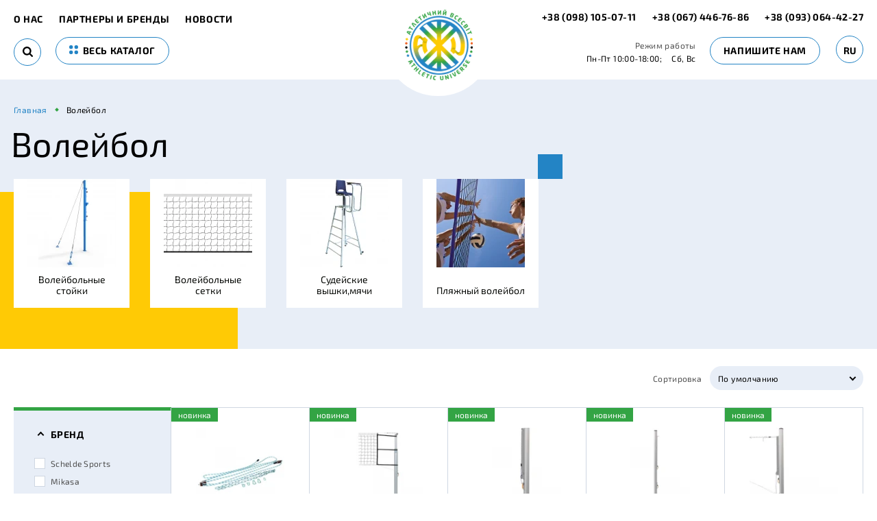

--- FILE ---
content_type: text/html; charset=UTF-8
request_url: https://au.in.ua/voleibol
body_size: 23679
content:
<!DOCTYPE html>
<html lang="ru">
    <head>
        <meta charset="UTF-8" />
        <meta name="viewport" content="initial-scale=1.0, width=device-width">
        <meta http-equiv="X-UA-Compatible" content="ie=edge" />

        <!-- CSRF Token -->
        <meta name="csrf-token" content="3Ujj3LeBV9KpONJDfi7u7aatLhKhlNtP5fkJ05J6">

        <title>Волейбол </title><meta name="description" content="Волейбол "><link rel="canonical" href="https://au.in.ua/voleibol"/><meta property="og:title" content="Волейбол " /><meta property="og:description" content="Волейбол " /><meta property="og:type" content="website" /><meta property="og:url" content="https://au.in.ua/voleibol" /><meta property="og:image" content="/uploads/category/98a6b58e8050d9d7141980445eb13cbf.jpg" /><meta name="twitter:title" content="Волейбол " /><meta name="twitter:description" content="Волейбол " /><script type="application/ld+json">{"@context":"https://schema.org","@type":"ItemList","url":"https://au.in.ua/voleibol","numberOfItems":56,"itemListElement":[{"@type":"ListItem","position":0,"item":{"@type":"Product","image":"/uploads/product/060ff1ca95a02ff3707f1744bdad9d8e.jpg","url":"https://au.in.ua/voleibol#2183","name":"Система натяжения троса/шкива в комплекте с тросом ø 8 мм","sku":"1654555","description":"<p style=\"text-align: justify;\">Для подвески волейбольных сеток. Свободная система натяжения сетки, нейлоновый трос с 1-2 шкивными дисками для использования со стойками, не имеющими встроенной системы натяжения. Также безотказная система для использования на открытых площадках.<br />Прочная и простая система затяжки. Подходит практически ко всем волейбольным стойкам. Обратно сплетенные концы предотвращают изнашивание.&nbsp;<br />Поставляется со всеми аксессуарами.</p>","brand":"Schelde Sports","offers":[{"@type":"Offer","price":106,"priceCurrency":"EUR","availability":"https://schema.org/InStock","url":"https://au.in.ua/sistema-natyazheniya-trosa-shkiva-v-komplekte-s-trosom-oe-8-mm"}]}},{"@type":"ListItem","position":1,"item":{"@type":"Product","image":"/uploads/product/09a7264ea272147ee61e3dbc1ff00677.jpg","url":"https://au.in.ua/voleibol#2063","name":"Сетка для соревнований по волейболу с липучкой","sku":"1654008","description":"<p style=\"text-align: justify;\">Сетка для соревнований с кевларовым шнуром и липучкой.<br />Размеры: 950 x 100 см.<br />3-х миллиметровая безузловая нейлоновая &nbsp;сетка черного цвета.&nbsp;<br />Размер ячейки 10 х 10 см.<br />Сверху белая легкая полоска шириной 7 см, снизу &ndash; 5 см.<br />Через верхнюю полоску проходит кевларовый шнур диам. 4 мм.<br />6 &nbsp;застежек - липучек.<br />Эксклюзивное натяжное устройство, антенна и карманы для антенн.<br />Оптимальное натяжение сетки благодаря кевларовому шнуру и лентам - липучкам.<br />Сетка может перемещаться по кевларовому шнуру вбок (шнур имеет кевларовый сердечник с нейлоновой оболочкой).&nbsp;<br />Съемные стабилизирующие стержни из стекловолокна.<br />8-точечное крепление.</p>","brand":"Schelde Sports","offers":[{"@type":"Offer","price":214,"priceCurrency":"EUR","availability":"https://schema.org/InStock","url":"https://au.in.ua/setka-dlya-sorevnovaniy-po-voleybolu-s-lipuchkoy"}]}},{"@type":"ListItem","position":2,"item":{"@type":"Product","image":"/uploads/product/db5c4978ba701360669c9551ed400dd5.jpg","url":"https://au.in.ua/voleibol#2177","name":"Скользящая планка со встроенным тросом/натяжным роликом","sku":"2204230","description":"<p style=\"text-align: justify;\">Поднимает волейбольную сетку на любую желаемую высоту.<br />Состоит из длинной и короткой планки. Длинная планка поставляется с закрытой системой натяжения. Поставляется с внутренним шкивом и очень безопасным пластиковым быстроразъемным креплением, закрытым трубкой.<br />Скользящая планка подходит к изделиям 1654110, 1654120 и 1654130.&nbsp;<br />Натяжной трос не может запутаться. Достижение любой желаемой высоты за один раз.</p>","brand":"Schelde Sports","offers":[{"@type":"Offer","price":258,"priceCurrency":"EUR","availability":"https://schema.org/InStock","url":"https://au.in.ua/skolzyashchaya-planka-so-vstroennym-trosom-natyazhnym-rolikom"}]}},{"@type":"ListItem","position":3,"item":{"@type":"Product","image":"/uploads/product/8e24666353e3f39a48cfe1728fbb6ff7.jpg","url":"https://au.in.ua/voleibol#2062","name":"Волейбольная стойка с крючками для сетки","sku":"1654130","description":"<p style=\"text-align: justify;\">С длинной и короткой скользящей планкой с крючками для сетки.<br />Четкая индикация см на стойке.<br />Можно комбинировать со стойкой с системой натяжения.<br />Может быть оснащена скользящими планками с 2 сторон.<br />Диаметр 101 мм.<br />Разметка на столбах высот соревнований по волейболу, бадминтону и теннису.<br />Скользящие планки быстро и легко регулируются с помощью новых ручек.<br />Новая алюминиевая рама для оптимальной жесткости стойки.<br />Двустороннее применение.<br />Прочные бамперы на концах предотвращают повреждение пола.<br />Цена за штуку.</p>","brand":"Schelde Sports","offers":[{"@type":"Offer","price":526,"priceCurrency":"EUR","availability":"https://schema.org/InStock","url":"https://au.in.ua/voleybolnaya-stoyka-s-kryuchkami-dlya-setki"}]}},{"@type":"ListItem","position":4,"item":{"@type":"Product","image":"/uploads/product/b0e2023a663e53821bd85a7d563fb022.jpg","url":"https://au.in.ua/voleibol#2178","name":"Волейбольная стойка со встроенным тросом/натяжным блоком","sku":"1654125","description":"<p style=\"text-align: justify;\">Волейбольные стойки, включая планки с системой натяжения каната/шкивной сетки. Со скользящими планками с тросом/натяжным роликом в безопасной трубе.<br />Разметка на столбах высот соревнований по волейболу, бадминтону и теннису. Скользящие планки быстро и легко регулируются с помощью новых ручек.<br />Новая алюминиевая рама для оптимальной жесткости стойки.<br />Натяжной трос не может запутаться. Надежно спрятан в трубе.<br />Диаметр 101 мм.&nbsp;<br />Цена за штуку.</p>","brand":"Schelde Sports","offers":[{"@type":"Offer","price":607,"priceCurrency":"EUR","availability":"https://schema.org/InStock","url":"https://au.in.ua/voleybolnaya-stoyka-so-vstroennym-trosom-natyazhnym-blokom"}]}},{"@type":"ListItem","position":5,"item":{"@type":"Product","image":"/uploads/product/32aff7afba5a0dbd9f0b1f17268684a7.jpg","url":"https://au.in.ua/voleibol#2060","name":"Телескопическая волейбольная стойка с крючками для сетки","sku":"1654155","description":"<p style=\"text-align: justify;\">Волейбольная стойка для международных соревнований.&nbsp;<br />Четкая индикация см на стойке.<br />Можно комбинировать со стойкой с системой натяжения 1654152.<br />С длинной и короткой скользящей планкой с крючками для сетки.<br />Защитная накладка 1654035 заказывается отдельно.<br />Диаметр 101 мм.<br />Разметка на столбах высот соревнований по волейболу, бадминтону и теннису.<br />Верхняя часть стойки всегда находится на той же высоте, что и сетка.<br />Новая алюминиевая рама для оптимальной жесткости стойки.<br />Двустороннее применение.<br />Скользящие планки быстро и легко регулируются с помощью новых ручек.<br />Цена за штуку.</p>","brand":"Schelde Sports","offers":[{"@type":"Offer","price":713,"priceCurrency":"EUR","availability":"https://schema.org/InStock","url":"https://au.in.ua/teleskopicheskaya-voleybolnaya-stoyka-s-kryuchkami-dlya-setki"}]}},{"@type":"ListItem","position":6,"item":{"@type":"Product","image":"/uploads/product/23ca889fd84e0b05a8db6fece64faac0.jpg","url":"https://au.in.ua/voleibol#2061","name":"Волейбольная стойка с быстронатяжным оборудованием TCS","sku":"1654121","description":"<p style=\"text-align: justify;\">Уникальный индикатор натяжения сразу показывает натяжение сетки.<br />Внутреннее натяжное оборудование TCS (система контроля натяжения) для оптимального натяжения сетки.<br />Утяжеленный шпиндель обеспечивает мгновенное натяжение сетки.<br />Индикатор натяжения визуально показывает правильное натяжение.<br />Первая строка: логотип Schelde = нормальное натяжение сетки для соревнований 1654005 или 1654008.<br />Вторая строка: 150 кг = стандарт для оптимального натяжения сетки.<br />Третья строка: max = максимальное натяжение сетки для данной системы натяжения, так что не пренебрегайте этим.<br />Четкая индикация см на стойке.<br />Может быть оснащена скользящими планками с 2 сторон.<br />Можно комбинировать с волейбольной стойкой 1654130.<br />Диаметр 101 мм.<br />Разметка на столбах высот соревнований по волейболу, бадминтону и теннису.<br />Скользящие планки быстро и легко регулируются с помощью новых ручек.<br />Новая алюминиевая рама для оптимальной жесткости стойки.<br />Все надежно спрятано в трубу.<br />Цена за штуку.</p>","brand":"Schelde Sports","offers":[{"@type":"Offer","price":916,"priceCurrency":"EUR","availability":"https://schema.org/InStock","url":"https://au.in.ua/voleybolnaya-stoyka-s-bystronatyazhnym-oborudovaniem-tcs"}]}},{"@type":"ListItem","position":7,"item":{"@type":"Product","image":"/uploads/product/b06997e537692f7605d51d2250ef6dba.jpg","url":"https://au.in.ua/voleibol#2182","name":"Волейбольный комплект для открытого воздуха","sku":"1654060","description":"<p>Незаменим на любой школьной или общественной игровой площадке.<br />Для тренировочных целей и игровых площадок.<br />Сочетается с натяжителем каната/шкива 1654555.<br />Без сетки и натяжителя.<br />Комплектация: стойки, хомут сдвижной, трубы грунтовые с заглушками.<br />Атмосферостойкий. Легко хранить.<br />Высота 297 см. Квадратный профиль стоек 8 х 8 см.</p>","brand":"Schelde Sports","offers":[{"@type":"Offer","price":1110,"priceCurrency":"EUR","availability":"https://schema.org/InStock","url":"https://au.in.ua/voleybolnyy-komplekt-dlya-otkrytogo-vozduha"}]}},{"@type":"ListItem","position":8,"item":{"@type":"Product","image":"/uploads/product/e71a78c0a7254a54ba75f8700f08a956.jpg","url":"https://au.in.ua/voleibol#2059","name":"Телескопическая волейбольная стойка с устройством быстрого натяжения TCS","sku":"1654152","description":"<p style=\"text-align: justify;\">С внутренним устройством для оптимального натяжения сетки.<br />Натяжное внутреннее оборудование TCS (система контроля натяжения) для оптимального натяжения сетки.<br />Улучшенный шпиндель для быстрой настройки благодаря новой встроенной системе шкивов.<br />Утяжеленный шпиндель обеспечивает мгновенное натяжение сетки.<br />Индикатор натяжения зрительно показывает правильное натяжение.<br />Первая строка: логотип Schelde = нормальное натяжение сетки для соревнований 1654005 или 1654008.<br />Вторая строка: 150 кг = стандарт для оптимального натяжения сетки.<br />Третья строка: max = максимальное натяжение сетки для данной системы натяжения, так что не игнорируйте это.<br />Четкая индикация см на стойке.<br />Можно комбинировать с волейбольной стойкой 1654155.<br />Накладка защитная 1654035 заказывается отдельно.<br />Диаметр 101 мм.<br />Верхняя часть стойки всегда находится на той же высоте, что и сетка.<br />Легкие усиленные алюминиевые стойки, просты в установке и хранении.<br />Новая алюминиевая рама для оптимальной жесткости.<br />Все надежно спрятано в трубу.<br />Цена за штуку.</p>","brand":"Schelde Sports","offers":[{"@type":"Offer","price":1220,"priceCurrency":"EUR","availability":"https://schema.org/InStock","url":"https://au.in.ua/teleskopicheskaya-voleybolnaya-stoyka-s-ustroystvom-bystrogo-natyazheniya-tcs"}]}},{"@type":"ListItem","position":9,"item":{"@type":"Product","image":"/uploads/product/a3475e23b67717815a5ef8ad8e458a1e.jpg","url":"https://au.in.ua/voleibol#2179","name":"Волейбольный комплект College","sku":"1654045","description":"<p style=\"text-align: justify;\">Полный комплект: 2 волейбольные стойки со школьной/тренировочной сеткой и антеннами.<br />В комплект входят: 1 волейбольная стойка с крючками для сетки (1654130), 1 волейбольная стойка с креплением для сетки и скобой (1654135), 1 система натяжения веревки/шкива (1654555) для подвешивания волейбольной сетки, 1 школьная сетка (1654006) &nbsp;и 1 комплект антенн и карманов для антенн (1654670).<br />С длинной и короткой скользящей планкой с крючками для сетки. Четкая индикация см на стойках. Может быть оснащена скользящими планками с 2 сторон.<br />Стойки &oslash; 101 мм.<br />Набор троса/шкива системы натяжения состоит из цепи, двойного и одинарного шкива с тросом, D-образных замков и крючков.<br />Цепь можно прикрепить к нижней стороне натяжной планки любой желаемой длины.<br />Школьная/тренировочная сетка с прочным кевларовым шнуром и 4-точечным креплением.<br />Стаканы для установки не включены.<br />Разметка на стойках высот соревнований по волейболу, бадминтону и теннису.<br />Скользящие планки быстро и легко регулируются с помощью новых ручек.<br />Прочные концевые бамперы предотвращают повреждение пола.<br />Боковые планки хорошо затягивают сетку.</p>","brand":"Schelde Sports","offers":[{"@type":"Offer","price":1380,"priceCurrency":"EUR","availability":"https://schema.org/InStock","url":"https://au.in.ua/voleybolnyy-komplekt-college"}]}},{"@type":"ListItem","position":10,"item":{"@type":"Product","image":"/uploads/product/7b55761df79343750b94ab494a2083e2.jpg","url":"https://au.in.ua/voleibol#2180","name":"Волейбольный комплект TCS-Club","sku":"1654051","description":"<p style=\"text-align: justify;\">Полный комплект: 2 волейбольные стойки с соревновательной сеткой и антеннами.<br />В комплект входят: 1 волейбольная стойка с системой TCS (1654121), 1 волейбольная стойка с крючками для сетки (1654130), 1 соревновательная сетка (1654008) &nbsp;и 1 комплект антенн и карманов для антенн (1654670).<br />Внутренняя система TCS (система контроля натяжения): натяжное оборудование для оптимального натяжения сетки.<br />Утяжеленный стержень обеспечивает мгновенное натяжение сетки.<br />Индикатор натяжения визуально показывает правильное натяжение (логотип Schelde = натяжение в норме для сетки для соревнований 1654005 или 1654008).<br />Четкая индикация в сантиметрах на стойках.<br />Может быть оснащен скользящими планками с двух сторон.<br />Стойки &oslash; 101 мм.<br />Соревновательная сетка с очень прочным кевларовым шнуром.<br />Защитная накладка (1654035) &nbsp;и стаканы не включены.<br />Идеальный волейбольный комплект для клубов, тренировочных залов и школ.<br />Система контроля натяжения для оптимального натяжения сетки во время игры.<br />Легкие усиленные алюминиевые стойки, простые в установке и хранении.<br />Усовершенствованный шпиндель для быстрой настройки благодаря новой встроенной системе шкивов.<br />Усовершенствованная сетка для соревнований легко натягивается благодаря кевларовому шнуру и лентам на липучке.</p>","brand":"Schelde Sports","offers":[{"@type":"Offer","price":1650,"priceCurrency":"EUR","availability":"https://schema.org/InStock","url":"https://au.in.ua/voleybolnyy-komplekt-tcs-club"}]}},{"@type":"ListItem","position":11,"item":{"@type":"Product","image":"/uploads/product/0908530ab3d68590e412d6e5e5ea3c35.jpg","url":"https://au.in.ua/voleibol#2181","name":"Волейбольный комплект телескопический соревновательный TCS Competition","sku":"1654056","description":"<p style=\"text-align: justify;\">Полный набор для соревнований: 2 телескопические волейбольные стойки с соревновательной сеткой и антеннами.<br />Комплект состоит из: 1 телескопической волейбольной стойки с системой TCS (1654152), 1 телескопической волейбольной стойки с крючками для сетки (1654155), 1 соревновательной сетки (1654008) и 1 комплекта антенн и карманов для антенн (1654670).<br />Внутренней системы TCS (система контроля натяжения): натяжное оборудование для оптимального натяжения сетки.<br />Утяжеленный стержень обеспечивает мгновенное натяжение сетки.<br />Индикатор натяжения визуально показывает правильное натяжение (логотип Schelde = натяжение в норме для соревновательной сетки 1654005 или 1654008).<br />Четкая индикация в сантиметрах на стойках.<br />Стойки &oslash; 101 мм.<br />Волейбольная стойка подходит для международных матчей, если она оснащена защитной накладкой 1654035.<br />Защитная накладка 1654035 и наземные сооружения не включены.<br />Система контроля натяжения для оптимального натяжения сетки во время игры.<br />Легкие усиленные алюминиевые стойки, простые в установке и хранении.<br />Верхняя часть стойки всегда находится на той же высоте, что и сетка.<br />Усовершенствованный шпиндель для быстрой настройки благодаря новой встроенной системе шкивов.<br />Сетка для соревнований легко натягивается благодаря кевларовому шнуру и лентам на липучке.</p>","brand":"Schelde Sports","offers":[{"@type":"Offer","price":1980,"priceCurrency":"EUR","availability":"https://schema.org/InStock","url":"https://au.in.ua/voleybolnyy-komplekt-teleskopicheskiy-sorevnovatelnyy-tcs-competition"}]}},{"@type":"ListItem","position":12,"item":{"@type":"Product","image":"/uploads/product/ea60f756d9d515ba1823421557713745.jpg","url":"https://au.in.ua/voleibol#2191","name":"Волейбольный мяч Nexan Smasher Soft, размер 5","sku":"1654794","description":"<p style=\"text-align: justify;\">Очень мягкий и легкий учебный волейбольный мяч. Хороший вводный мяч для школы и тренировок. Бархатно - мягкий верхний слой. Очень характерные цвета: оранжево/белые. Хорошее сцепление.<br />Размер 5. Вес 200 гр. Диаметр 21 см.</p>","brand":"Schelde Sports","offers":[{"@type":"Offer","price":19.4,"priceCurrency":"EUR","availability":"https://schema.org/InStock","url":"https://au.in.ua/voleybolnyy-myach-nexan-smasher-soft-razmer-5"}]}},{"@type":"ListItem","position":13,"item":{"@type":"Product","image":"/uploads/product/7efc226ff76309c8e7c6ef17b83fb1f9.jpg","url":"https://au.in.ua/voleibol#2064","name":"Армированная стеклопластиковая антенна для волейбола","sku":"1654672","description":"<p style=\"text-align: justify;\">Армированная стеклопластиковая антенна для волейбола. Длина 180 см. Красно - белый рисунок в блоках по 10 см.<br />Цена за штуку.</p>","brand":"Schelde Sports","offers":[{"@type":"Offer","price":20.2,"priceCurrency":"EUR","availability":"https://schema.org/InStock","url":"https://au.in.ua/armirovannaya-stekloplastikovaya-antenna-dlya-voleybola"}]}},{"@type":"ListItem","position":14,"item":{"@type":"Product","image":"/uploads/product/efc44c0f50dc488139cb0dbac53bb875.jpg","url":"https://au.in.ua/voleibol#2065","name":"Карман для волейбольной аннтены","sku":"1654671","description":"<p style=\"text-align: justify;\">Усиленная белая ткань, с вшитым рукавом для антенны; с 2 х 50 см полосками на липучке&nbsp; для крепления по всей длине.<br />Изготовлены в соответствии с нормой EN 1271 (устанавливает функциональные требования и требования безопасности для волейбольного оборудования).<br />Цена за штуку.</p>","brand":"Schelde Sports","offers":[{"@type":"Offer","price":20.2,"priceCurrency":"EUR","availability":"https://schema.org/InStock","url":"https://au.in.ua/karman-dlya-voleybolnoy-annteny"}]}}]}</script>

        <link href="[data-uri]" rel="icon" type="image/x-icon" />

        <link rel="preload" href="/css/fonts.css?id=3234c43d223451cd67d3" as="style" onload="this.onload=null;this.rel='stylesheet'"/>

            <link rel="stylesheet" href="/css/catalog.css?id=f7e05d90125bd5c813eb">
        <style >[wire\:loading], [wire\:loading\.delay], [wire\:loading\.inline-block], [wire\:loading\.inline], [wire\:loading\.block], [wire\:loading\.flex], [wire\:loading\.table], [wire\:loading\.grid], [wire\:loading\.inline-flex] {display: none;}[wire\:loading\.delay\.shortest], [wire\:loading\.delay\.shorter], [wire\:loading\.delay\.short], [wire\:loading\.delay\.long], [wire\:loading\.delay\.longer], [wire\:loading\.delay\.longest] {display:none;}[wire\:offline] {display: none;}[wire\:dirty]:not(textarea):not(input):not(select) {display: none;}input:-webkit-autofill, select:-webkit-autofill, textarea:-webkit-autofill {animation-duration: 50000s;animation-name: livewireautofill;}@keyframes livewireautofill { from {} }</style>
    </head>
    <body>
        <!-- Моб. меню -->
        <div class="menu-mob-fixed">
            <button class="btn-toggle-catalog-js" type="button">
                <svg width="18" height="18"><use xlink:href="#points-icon"></use></svg>
                <span>Каталог</span>
            </button>
            <button class="btn-toggle-search-js" type="button">
                <svg width="18" height="18"><use xlink:href="#search-icon"></use></svg>
                <span>Поиск</span>
            </button>
            <button class="btn-toggle-contact-js" type="button">
                <svg width="17" height="17"><use xlink:href="#phone-icon"></use></svg>
                <span>Контакты</span>
            </button>
            <button class="btn-toggle-menu-js" type="button">
                <svg width="19" height="15"><use xlink:href="#hamburger-icon"></use></svg>
                <span>Меню</span>
            </button>
        </div>
        <!-- //:end -->
        <!-- Шапка -->
        <header class="main-header ">
            <div class="container">
                <div class="main-header__left">
                                           <a class="btn-back" href="javascript:history.back()" aria-label="back"></a>
                                        <nav class="main-nav">
                        <span class="close btn-toggle-menu-js"></span>
                        <span class="mob-title-modal">Меню</span>
                        <a href="https://au.in.ua/about-us"> О нас </a>
        <a href="https://au.in.ua/brands"> Партнеры и бренды </a>
        <a href="https://au.in.ua/news"> Новости </a>

                    </nav>

                    <div wire:id="AQ5uOR7u7BqVvxQO6onF" wire:initial-data="{&quot;fingerprint&quot;:{&quot;id&quot;:&quot;AQ5uOR7u7BqVvxQO6onF&quot;,&quot;name&quot;:&quot;index.search&quot;,&quot;locale&quot;:&quot;ru&quot;,&quot;path&quot;:&quot;voleibol&quot;,&quot;method&quot;:&quot;GET&quot;,&quot;v&quot;:&quot;acj&quot;},&quot;effects&quot;:{&quot;listeners&quot;:[]},&quot;serverMemo&quot;:{&quot;children&quot;:[],&quot;errors&quot;:[],&quot;htmlHash&quot;:&quot;8aee3d29&quot;,&quot;data&quot;:{&quot;searchString&quot;:&quot;&quot;},&quot;dataMeta&quot;:[],&quot;checksum&quot;:&quot;8f85af119062c9176d2668c1a7b2453eaf9b3e4acc13dd0bb5845b1d48cfa1e5&quot;}}" class="search ">
    <span class="close btn-toggle-search-js"></span>
    <div class="mob-title-modal">Найти в каталоге</div>
    <form wire:submit.prevent="submit" method="POST">
        <input type="text" wire:model="searchString" autocomplete="off">
        <button class="search__btn" type="submit" aria-label="Search">
            <svg width="15" height="15"><use xlink:href="#search-icon"></use></svg>
        </button>
    </form>
</div>

<!-- Livewire Component wire-end:AQ5uOR7u7BqVvxQO6onF -->
                    <a class="btn btn-border btn-uppercase btn-toggle-catalog-js" href="#">
                        <svg width="13" height="13"><use xlink:href="#points-icon"></use></svg>
                        весь каталог
                    </a>
                </div>

                <a class="logo" href="https://au.in.ua" aria-label="logo">
                                            <picture><source type="image/webp" srcset="https://au.in.ua/img/logo.png.webp"><img src="https://au.in.ua/img/logo.png" width="99" height="103" alt="logo" title="logo" loading="lazy"></picture>                                    </a>

                <div wire:id="eUozDYnvc6rHJLdrl3DE" wire:initial-data="{&quot;fingerprint&quot;:{&quot;id&quot;:&quot;eUozDYnvc6rHJLdrl3DE&quot;,&quot;name&quot;:&quot;header.contacts&quot;,&quot;locale&quot;:&quot;ru&quot;,&quot;path&quot;:&quot;voleibol&quot;,&quot;method&quot;:&quot;GET&quot;,&quot;v&quot;:&quot;acj&quot;},&quot;effects&quot;:{&quot;listeners&quot;:[]},&quot;serverMemo&quot;:{&quot;children&quot;:[],&quot;errors&quot;:[],&quot;htmlHash&quot;:&quot;905dcdc1&quot;,&quot;data&quot;:{&quot;contactEmail&quot;:&quot;atvsesvit@ukr.net&quot;,&quot;contactPhoneNumber&quot;:{&quot;display&quot;:&quot;+38 (093) 064-42-27&quot;,&quot;forLink&quot;:&quot;380930644227&quot;},&quot;contactPhoneTelegram&quot;:{&quot;display&quot;:&quot;+38 (098) 105-07-11&quot;,&quot;forLink&quot;:&quot;380981050711&quot;},&quot;contactPhoneViber&quot;:{&quot;display&quot;:&quot;+38 (067) 446-76-86&quot;,&quot;forLink&quot;:&quot;380674467686&quot;}},&quot;dataMeta&quot;:[],&quot;checksum&quot;:&quot;8c793ad561f0de1658c02c4ac1b01b1ef6c21be46559559ed16744ed91f54ac3&quot;}}" class="main-header__right">

    <div class="phones">
        <a href="tel:+380981050711">

            +38 (098) 105-07-11
        </a>
        <a href="tel:+380674467686">+38 (067) 446-76-86</a>
        <a href="tel:+380930644227">+38 (093) 064-42-27</a>
    </div>

    <div class="schedule">
        <div class="title">Режим работы</div>
        <span>Пн-Пт 10:00-18:00;</span>
        <span>Сб, Вс </span>
    </div>

    <span class="btn btn-border btn-uppercase" wire:click.prevent="showWriteToUs()">Напишите нам</span>

    <div class="language-switcher" wire:ignore>
    <span>ru</span>
    <div class="dropdown-menu">
                                    <a rel="alternate" hreflang="en" href="https://au.in.ua/en/voleibol">
                    en
                </a>
                                                                    <a rel="alternate" hreflang="uk" href="https://au.in.ua/uk/voleibol">
                    uk
                </a>
                        </div>
</div>
</div>

<!-- Livewire Component wire-end:eUozDYnvc6rHJLdrl3DE -->
                <div class="catalog-menu-header">
    <div class="mob-title-modal">Каталог</div>
    <span class="close btn-toggle-catalog-js"></span>
    <div class="row">
                                <div class="col">
                <div class="title"><a href="https://au.in.ua/legkaya-atletika">Легкая атлетика</a></div>
                                    <div class="nav">
                                                    <a href="https://au.in.ua/begovye-discipliny">Беговые дисциплины</a>
                                                    <a href="https://au.in.ua/pryzok">Прыжок</a>
                                                    <a href="https://au.in.ua/metanie-kopya">Метание  копья</a>
                                                    <a href="https://au.in.ua/metanie-diska">Метание диска</a>
                                                    <a href="https://au.in.ua/metanie-molota">Метание молота</a>
                                                    <a href="https://au.in.ua/tolkanie-yadra">Толкание ядра</a>
                                                    <a href="https://au.in.ua/trenirovka-legkoatleta">Тренировка легкоатлета</a>
                                                    <a href="https://au.in.ua/dlya-detei-153">Легкая атлетика для детей</a>
                                                    <a href="https://au.in.ua/elektronnoe-oborudovanie-tablo-inventar-dlya-izmerenii">Электронное  оборудование. Табло. Инвентарь для измерений</a>
                                                    <a href="https://au.in.ua/ekipirovka-161">Экипировка</a>
                                            </div>
                            </div>
                                <div class="col">
                <div class="title"><a href="https://au.in.ua/gimnastika">Гимнастика</a></div>
                                    <div class="nav">
                                                    <a href="https://au.in.ua/sportivnaya-gimnastika">Спортивная гимнастика</a>
                                                    <a href="https://au.in.ua/akrobaticeskie-dorozki">Акробатические дорожки</a>
                                                    <a href="https://au.in.ua/akrobaticeskaya-gimnastika">Акробатическая гимнастика</a>
                                                    <a href="https://au.in.ua/aerobika">Аэробика</a>
                                                    <a href="https://au.in.ua/xudozestvennaya-gimnastika">Художественная гимнастика</a>
                                                    <a href="https://au.in.ua/detskoe-gimnasticeskoe-oborudovanie">Детское гимнастическое оборудование</a>
                                                    <a href="https://au.in.ua/naduvnye-gimnasticeskie-tovary">Надувные гимнастические товары</a>
                                                    <a href="https://au.in.ua/yamy-prizemleniya">Ямы приземления</a>
                                            </div>
                            </div>
                                <div class="col">
                <div class="title"><a href="https://au.in.ua/pryzki-na-batute">Прыжки на батуте</a></div>
                                    <div class="nav">
                                                    <a href="https://au.in.ua/batuty">Батуты</a>
                                                    <a href="https://au.in.ua/mini-batuty">Мини-батуты</a>
                                                    <a href="https://au.in.ua/aksessuary-197">Аксессуары</a>
                                                    <a href="https://au.in.ua/vstraivaemye-batuty-dlya-detei">Встраиваемые батуты для детей</a>
                                            </div>
                            </div>
                                <div class="col">
                <div class="title"><a href="https://au.in.ua/pryzki-v-vodu">Прыжки в воду</a></div>
                            </div>
                                <div class="col">
                <div class="title"><a href="https://au.in.ua/ekipirovka">Экипировка</a></div>
                                    <div class="nav">
                                                    <a href="https://au.in.ua/legkaya-atletika-165">Легкая атлетика</a>
                                            </div>
                            </div>
                                <div class="col">
                <div class="title"><a href="https://au.in.ua/basketbol">Баскетбол</a></div>
                                    <div class="nav">
                                                    <a href="https://au.in.ua/peredviznoi-basketbolnyi-blok">Мобильный баскетбольный блок</a>
                                                    <a href="https://au.in.ua/myaci">Мячи</a>
                                                    <a href="https://au.in.ua/basketbol-3-x-3">Баскетбол 3 х 3</a>
                                                    <a href="https://au.in.ua/stoyki-shchity-korziny">Стойки, щиты, кольца</a>
                                            </div>
                            </div>
                                <div class="col">
                <div class="title"><a href="https://au.in.ua/dlya-detei">Для детей</a></div>
                                    <div class="nav">
                                                    <a href="https://au.in.ua/gimnastika-131">Гимнастическое оборудование</a>
                                                    <a href="https://au.in.ua/legkaya-atletika-152">Легкоатлетический инвентарь</a>
                                            </div>
                            </div>
                                    </div><div class="row">
                        <div class="col">
                <div class="title"><a href="https://au.in.ua/sportivnye-pokrytiya">Спортивные покрытия</a></div>
                                    <div class="nav">
                                                    <a href="https://au.in.ua/pokrytiya-legkoatleticeskix-sooruzenii">Покрытия легкоатлетических сооружений</a>
                                                    <a href="https://au.in.ua/zaly-mnogofunkcionalnogo-naznaceniya">Залы многофункционального назначения</a>
                                                    <a href="https://au.in.ua/igrovye-ploshhadki">Игровые площадки</a>
                                                    <a href="https://au.in.ua/tennisnye-korty">Теннисные корты</a>
                                                    <a href="https://au.in.ua/modulnye-pokrytiya-iz-polipropilena">Модульные покрытия из полипропилена</a>
                                            </div>
                            </div>
                                <div class="col">
                <div class="title"><a href="https://au.in.ua/voleibol">Волейбол</a></div>
                                    <div class="nav">
                                                    <a href="https://au.in.ua/voleibolnye-stoiki">Волейбольные стойки</a>
                                                    <a href="https://au.in.ua/voleibolnye-setki">Волейбольные сетки</a>
                                                    <a href="https://au.in.ua/sudeiskie-vyskimyaci">Судейские вышки,мячи</a>
                                                    <a href="https://au.in.ua/plyazhnyy-voleybol">Пляжный волейбол</a>
                                            </div>
                            </div>
                                <div class="col">
                <div class="title"><a href="https://au.in.ua/futbol">Футбол</a></div>
                            </div>
                                <div class="col">
                <div class="title"><a href="https://au.in.ua/tennis">Теннис</a></div>
                            </div>
                                <div class="col">
                <div class="title"><a href="https://au.in.ua/gandbol">Гандбол</a></div>
                            </div>
                                <div class="col">
                <div class="title"><a href="https://au.in.ua/badminton">Бадминтон</a></div>
                            </div>
                                <div class="col">
                <div class="title"><a href="https://au.in.ua/vodnyi-sport">Водный спорт</a></div>
                            </div>
                                    </div><div class="row">
                        <div class="col">
                <div class="title"><a href="https://au.in.ua/greblya-na-baidarkax-i-kanoe-akademiceskaya-greblya">Гребля на байдарках и каноэ. Академическая гребля.</a></div>
                            </div>
                                <div class="col">
                <div class="title"><a href="https://au.in.ua/borba">Борьба</a></div>
                            </div>
                                <div class="col">
                <div class="title"><a href="https://au.in.ua/vodnoe-polo">Водное поло</a></div>
                            </div>
                                <div class="col">
                <div class="title"><a href="https://au.in.ua/greblya-na-lodkax-drakon">ГРЕБЛЯ НА ЛОДКАХ &quot;ДРАКОН&quot;</a></div>
                            </div>
                                <div class="col">
                <div class="title"><a href="https://au.in.ua/oborudovanie-dlya-uxoda-za-sportivnymi-pokrytiyami">Оборудование для ухода за спортивными покрытиями</a></div>
                            </div>
                                <div class="col">
                <div class="title"><a href="https://au.in.ua/korfbol">Корфбол</a></div>
                            </div>
                                <div class="col">
                <div class="title"><a href="https://au.in.ua/parkur">Паркур</a></div>
                            </div>
            </div>
</div>

                <div class="contacts-menu-header">
                    <div class="mob-title-modal">Контакты</div>
                    <span class="close btn-toggle-contact-js"></span>
                                        <div class="phones">
                        <a href="tel:+380981050711">+38 (098) 105-07-11</a>
                        <a href="tel:+380674467686">+38 (067) 446-76-86</a>
                        <a href="tel:+380930644227">+38 (093) 064-42-27</a>
                    </div>

                    <div class="schedule">
                        <span>Пн-Пт 10:00-18:00;</span>
                        <span>Сб, Вс </span>
                    </div>

                    <a class="our_email" href="mailto:atvsesvit@ukr.net"><span>@</span> atvsesvit@ukr.net</a>
                </div>
            </div>
        </header>
        <!-- //:end -->

        <main class="main">
                <div class="catalog-page">

        <div class="container">
                            <nav class="breadcrumb" itemscope itemtype="https://schema.org/BreadcrumbList">
    <span itemprop="itemListElement" itemscope itemtype="https://schema.org/ListItem">
        <a itemprop="item" href="https://au.in.ua"><span itemprop="name">Главная</span></a>
        <meta itemprop="position" content="1" />
    </span>
            <span itemprop="itemListElement" itemscope itemtype="https://schema.org/ListItem">
                            <span itemprop="name">Волейбол</span>
                        <meta itemprop="position" content="2" />
        </span>
    </nav>
                <h1 class="product-title">Волейбол</h1>
                                            </div>

        <!-- Подкатегории -->
                                    <div class="subcategories">
                    <div class="container">
                        <div class="row">
                                                            <a class="item" href="https://au.in.ua/voleibolnye-stoiki">
                                    <div class="img">
                                        <picture><source type="image/webp" srcset="/uploads/resize/c/category/e422549be410856665e82a3eca7876eb.jpg.webp"><img src="/uploads/resize/c/category/e422549be410856665e82a3eca7876eb.jpg" width="129" height="129" alt="Волейбольные стойки" title="Волейбольные стойки" loading="eager"></picture>                                    </div>
                                    <div class="title">Волейбольные стойки</div>
                                </a>
                                                            <a class="item" href="https://au.in.ua/voleibolnye-setki">
                                    <div class="img">
                                        <picture><source type="image/webp" srcset="/uploads/resize/c/category/9a02f15b56b75e104f5c4127f88e943c.jpg.webp"><img src="/uploads/resize/c/category/9a02f15b56b75e104f5c4127f88e943c.jpg" width="129" height="129" alt="Волейбольные сетки" title="Волейбольные сетки" loading="eager"></picture>                                    </div>
                                    <div class="title">Волейбольные сетки</div>
                                </a>
                                                            <a class="item" href="https://au.in.ua/sudeiskie-vyskimyaci">
                                    <div class="img">
                                        <picture><source type="image/webp" srcset="/uploads/resize/c/category/8658de1b66368dc2a68c353ae14bacfd.jpg.webp"><img src="/uploads/resize/c/category/8658de1b66368dc2a68c353ae14bacfd.jpg" width="129" height="129" alt="Судейские вышки,мячи" title="Судейские вышки,мячи" loading="eager"></picture>                                    </div>
                                    <div class="title">Судейские вышки,мячи</div>
                                </a>
                                                            <a class="item" href="https://au.in.ua/plyazhnyy-voleybol">
                                    <div class="img">
                                        <picture><source type="image/webp" srcset="/uploads/resize/c/category/25d704a8af646c7a6d53cf94a5f3c132.jpg.webp"><img src="/uploads/resize/c/category/25d704a8af646c7a6d53cf94a5f3c132.jpg" width="129" height="129" alt="Пляжный волейбол" title="Пляжный волейбол" loading="eager"></picture>                                    </div>
                                    <div class="title">Пляжный волейбол</div>
                                </a>
                                                    </div>
                    </div>
                </div>
                            <div class="container">
            <div class="sort-panel">
                                    <div wire:id="h4tRRCO9s6y8sTigUQ5X" wire:initial-data="{&quot;fingerprint&quot;:{&quot;id&quot;:&quot;h4tRRCO9s6y8sTigUQ5X&quot;,&quot;name&quot;:&quot;catalog.filter-chosen-list&quot;,&quot;locale&quot;:&quot;ru&quot;,&quot;path&quot;:&quot;voleibol&quot;,&quot;method&quot;:&quot;GET&quot;,&quot;v&quot;:&quot;acj&quot;},&quot;effects&quot;:{&quot;listeners&quot;:[&quot;setFilter&quot;]},&quot;serverMemo&quot;:{&quot;children&quot;:[],&quot;errors&quot;:[],&quot;htmlHash&quot;:&quot;c42f3514&quot;,&quot;data&quot;:{&quot;filter&quot;:{&quot;category&quot;:[181,182,184,185,227]},&quot;selectedFilters&quot;:[],&quot;viewType&quot;:&quot;category&quot;},&quot;dataMeta&quot;:[],&quot;checksum&quot;:&quot;d2d89b966ffcaec91929d66fb3607b436c183af340ef16fb9315c913901f4e85&quot;}}">
    <div class="filter_chosen-list">
            </div>
    <div class="btn-filter btn-filter-open-js">
        <svg width="14" height="14">
            <use xlink:href="#filter-icon"></use>
        </svg>
        <span class="title">Фильтры</span>
        <span class="count">0</span>
    </div>
</div>

<!-- Livewire Component wire-end:h4tRRCO9s6y8sTigUQ5X -->                                <div wire:id="W4P4LBT919vx77uitKqJ" wire:initial-data="{&quot;fingerprint&quot;:{&quot;id&quot;:&quot;W4P4LBT919vx77uitKqJ&quot;,&quot;name&quot;:&quot;catalog.sort-by&quot;,&quot;locale&quot;:&quot;ru&quot;,&quot;path&quot;:&quot;voleibol&quot;,&quot;method&quot;:&quot;GET&quot;,&quot;v&quot;:&quot;acj&quot;},&quot;effects&quot;:{&quot;listeners&quot;:[]},&quot;serverMemo&quot;:{&quot;children&quot;:[],&quot;errors&quot;:[],&quot;htmlHash&quot;:&quot;81f25bab&quot;,&quot;data&quot;:{&quot;sort&quot;:&quot;default&quot;,&quot;sortOptions&quot;:{&quot;default&quot;:&quot;\u041f\u043e \u0443\u043c\u043e\u043b\u0447\u0430\u043d\u0438\u044e&quot;,&quot;popular&quot;:&quot;\u041f\u043e\u043f\u0443\u043b\u044f\u0440\u043d\u043e\u0441\u0442\u0438&quot;,&quot;price-up&quot;:&quot;\u041e\u0442 \u0434\u0435\u0448\u0435\u0432\u044b\u0445 \u043a \u0434\u043e\u0440\u043e\u0433\u0438\u043c&quot;,&quot;price-down&quot;:&quot;\u041e\u0442 \u0434\u043e\u0440\u043e\u0433\u0438\u0445 \u043a \u0434\u0435\u0448\u0435\u0432\u044b\u043c&quot;}},&quot;dataMeta&quot;:[],&quot;checksum&quot;:&quot;8b1d0f53551510f45390ae6797773789fb304abcf684ca449e73afcb9d6dcf9e&quot;}}" class="sort_by">
    <span>Сортировка</span>
    <div
    wire:ignore
    x-data="{ value: window.Livewire.find('W4P4LBT919vx77uitKqJ').entangle('sort') }"
    x-init="() => { new Choices($refs.select, {searchEnabled: false, itemSelectText: '', shouldSort: false})}">
    <select x-ref="select" x-on:change="value = $event.target.value">
        
                    <option value="default" aria-label="default" x-bind:selected="'default' === value">По умолчанию</option>
                    <option value="popular" aria-label="popular" x-bind:selected="'popular' === value">Популярности</option>
                    <option value="price-up" aria-label="price-up" x-bind:selected="'price-up' === value">От дешевых к дорогим</option>
                    <option value="price-down" aria-label="price-down" x-bind:selected="'price-down' === value">От дорогих к дешевым</option>
            </select>
</div>
</div>

<!-- Livewire Component wire-end:W4P4LBT919vx77uitKqJ -->            </div>
            <div class="catalog-wrap">
                                    <aside wire:id="XYeiKWeNMYYv8OpWAQ4e" wire:initial-data="{&quot;fingerprint&quot;:{&quot;id&quot;:&quot;XYeiKWeNMYYv8OpWAQ4e&quot;,&quot;name&quot;:&quot;catalog.filter&quot;,&quot;locale&quot;:&quot;ru&quot;,&quot;path&quot;:&quot;voleibol&quot;,&quot;method&quot;:&quot;GET&quot;,&quot;v&quot;:&quot;acj&quot;},&quot;effects&quot;:{&quot;listeners&quot;:[&quot;clearFilter&quot;,&quot;openModalFilter&quot;,&quot;setSort&quot;]},&quot;serverMemo&quot;:{&quot;children&quot;:[],&quot;errors&quot;:[],&quot;htmlHash&quot;:&quot;155a4d58&quot;,&quot;data&quot;:{&quot;viewType&quot;:&quot;category&quot;,&quot;filter&quot;:{&quot;category&quot;:[181,182,184,185,227]},&quot;brands&quot;:{&quot;schelde-sports&quot;:{&quot;id&quot;:19,&quot;name&quot;:&quot;Schelde Sports&quot;,&quot;slug&quot;:&quot;schelde-sports&quot;,&quot;enabled&quot;:true},&quot;mikasa&quot;:{&quot;id&quot;:48,&quot;name&quot;:&quot;Mikasa&quot;,&quot;slug&quot;:&quot;mikasa&quot;,&quot;enabled&quot;:true}},&quot;properties&quot;:[],&quot;minPrice&quot;:19,&quot;maxPrice&quot;:3390,&quot;sort&quot;:&quot;default&quot;,&quot;filterUrl&quot;:&quot;https:\/\/au.in.ua\/voleibol&quot;,&quot;modalStatus&quot;:&quot;&quot;,&quot;baseUrl&quot;:&quot;https:\/\/au.in.ua\/voleibol&quot;,&quot;lastSelectedFilter&quot;:&quot;&quot;,&quot;lastSelectedFilterValue&quot;:null,&quot;initialFilter&quot;:{&quot;category&quot;:[181,182,184,185,227]},&quot;baseCurrency&quot;:[]},&quot;dataMeta&quot;:{&quot;models&quot;:{&quot;baseCurrency&quot;:{&quot;class&quot;:&quot;App\\Models\\Currency&quot;,&quot;id&quot;:1,&quot;relations&quot;:[],&quot;connection&quot;:&quot;mysql&quot;}}},&quot;checksum&quot;:&quot;a96817425f26dd7e4c4cc861f540c7ecbf98217a5b85d771017f42a0d86f953b&quot;}}" class="filter_side ">
    <div class="close btn-filter-js" wire:click.prevent="closeModalFilter()"></div>
    <form action="#" class="filter_side-form">
        
            <fieldset class="filter_side-block open">
                <div class="filter_side-title">Бренд</div>
                <div class="filter_side-body">
                                            <div class="form-check">
                            <label >
                                <input type="checkbox" wire:model="filter.brand.schelde-sports" value="schelde-sports" >
                                <span class="checked"></span>
                                Schelde Sports
                            </label>
                        </div>
                                            <div class="form-check">
                            <label >
                                <input type="checkbox" wire:model="filter.brand.mikasa" value="mikasa" >
                                <span class="checked"></span>
                                Mikasa
                            </label>
                        </div>
                                    </div>
            </fieldset>
        
                <fieldset class="filter_side-block open">
            <div class="filter_side-title">Стоимость, €</div>
            <div class="filter_side-body">
                <div class="filter-price" >
                    <div class="filter-price__inputs">
                        <input type="number" min="0" max="50000" id="filters-price__input-0" aria-label="from">
                        <span>-</span>
                        <input type="number" min="0" max="50000" id="filters-price__input-1" aria-label="to">
                    </div>
                    <div class="filter-price__slider" id="range-slider" wire:ignore></div>
                </div>
            </div>
        </fieldset>
    </form>
</aside>

<!-- Livewire Component wire-end:XYeiKWeNMYYv8OpWAQ4e -->                                <div wire:id="k8nMZ6OPy1tB0YSTR2ay" wire:initial-data="{&quot;fingerprint&quot;:{&quot;id&quot;:&quot;k8nMZ6OPy1tB0YSTR2ay&quot;,&quot;name&quot;:&quot;catalog.products&quot;,&quot;locale&quot;:&quot;ru&quot;,&quot;path&quot;:&quot;voleibol&quot;,&quot;method&quot;:&quot;GET&quot;,&quot;v&quot;:&quot;acj&quot;},&quot;effects&quot;:{&quot;listeners&quot;:[&quot;setSort&quot;,&quot;setFilter&quot;],&quot;path&quot;:&quot;https:\/\/au.in.ua\/voleibol&quot;},&quot;serverMemo&quot;:{&quot;children&quot;:[],&quot;errors&quot;:[],&quot;htmlHash&quot;:&quot;d5b9c71e&quot;,&quot;data&quot;:{&quot;filter&quot;:{&quot;category&quot;:[181,182,184,185,227]},&quot;perPage&quot;:15,&quot;sort&quot;:&quot;default&quot;,&quot;page&quot;:1,&quot;paginators&quot;:{&quot;page&quot;:1}},&quot;dataMeta&quot;:[],&quot;checksum&quot;:&quot;c9560005ef2b377e87c073ce54abe313517fe5ff31cd0d77854993837c3325d1&quot;}}" class="catalog-list">
                        <a class="product-preview" href="https://au.in.ua/sistema-natyazheniya-trosa-shkiva-v-komplekte-s-trosom-oe-8-mm" id="2183">
    <div class="left-top-badges">
                        <span class="new-badge">новинка</span>    </div>
    <div class="img">
                  <picture><source type="image/webp" srcset="/uploads/resize/pl/product/2d5302b81c8f714ef1ee0f95936ca25a.jpg.webp"><img src="/uploads/resize/pl/product/2d5302b81c8f714ef1ee0f95936ca25a.jpg" width="144" height="144" alt="sistema-natyazheniya-trosa-shkiva-v-komplekte-s-trosom-oe-8-mm" title="sistema-natyazheniya-trosa-shkiva-v-komplekte-s-trosom-oe-8-mm" loading="eager"></picture>            </div>
    <div class="body">
        <div class="sub">Волейбольные сетки</div>
        <div class="name">Система натяжения троса/шкива в комплекте с тросом ø 8 мм</div>
                    <picture><source type="image/webp" srcset="/uploads/resize/pb/brand/logo-schelde.png.webp"><img src="/uploads/resize/pb/brand/logo-schelde.png" width="77" height="24" class="logo" alt="Schelde Sports" title="Schelde Sports" loading="eager"></picture>                <div class="price">
                            <strong>€106.00</strong>(Евро)
                    </div>
    </div>
</a>
                    <a class="product-preview" href="https://au.in.ua/setka-dlya-sorevnovaniy-po-voleybolu-s-lipuchkoy" id="2063">
    <div class="left-top-badges">
                        <span class="new-badge">новинка</span>    </div>
    <div class="img">
                  <picture><source type="image/webp" srcset="/uploads/resize/pl/product/15da1472edb6d0470a04336e19779883.jpg.webp"><img src="/uploads/resize/pl/product/15da1472edb6d0470a04336e19779883.jpg" width="144" height="144" alt="setka-dlya-sorevnovaniy-po-voleybolu-s-lipuchkoy" title="setka-dlya-sorevnovaniy-po-voleybolu-s-lipuchkoy" loading="eager"></picture>            </div>
    <div class="body">
        <div class="sub">Волейбольные сетки</div>
        <div class="name">Сетка для соревнований по волейболу с липучкой</div>
                    <picture><source type="image/webp" srcset="/uploads/resize/pb/brand/logo-schelde.png.webp"><img src="/uploads/resize/pb/brand/logo-schelde.png" width="77" height="24" class="logo" alt="Schelde Sports" title="Schelde Sports" loading="eager"></picture>                <div class="price">
                            <strong>€214.00</strong>(Евро)
                    </div>
    </div>
</a>
                    <a class="product-preview" href="https://au.in.ua/skolzyashchaya-planka-so-vstroennym-trosom-natyazhnym-rolikom" id="2177">
    <div class="left-top-badges">
                        <span class="new-badge">новинка</span>    </div>
    <div class="img">
                  <picture><source type="image/webp" srcset="/uploads/resize/pl/product/db5c4978ba701360669c9551ed400dd5.jpg.webp"><img src="/uploads/resize/pl/product/db5c4978ba701360669c9551ed400dd5.jpg" width="144" height="144" alt="skolzyashchaya-planka-so-vstroennym-trosom-natyazhnym-rolikom" title="skolzyashchaya-planka-so-vstroennym-trosom-natyazhnym-rolikom" loading="eager"></picture>            </div>
    <div class="body">
        <div class="sub">Волейбольные стойки</div>
        <div class="name">Скользящая планка со встроенным тросом/натяжным роликом</div>
                    <picture><source type="image/webp" srcset="/uploads/resize/pb/brand/logo-schelde.png.webp"><img src="/uploads/resize/pb/brand/logo-schelde.png" width="77" height="24" class="logo" alt="Schelde Sports" title="Schelde Sports" loading="eager"></picture>                <div class="price">
                            <strong>€258.00</strong>(Евро)
                    </div>
    </div>
</a>
                    <a class="product-preview" href="https://au.in.ua/voleybolnaya-stoyka-s-kryuchkami-dlya-setki" id="2062">
    <div class="left-top-badges">
                        <span class="new-badge">новинка</span>    </div>
    <div class="img">
                  <picture><source type="image/webp" srcset="/uploads/resize/pl/product/c10493711b4fdf8a133cc1a416a4fcd0.jpg.webp"><img src="/uploads/resize/pl/product/c10493711b4fdf8a133cc1a416a4fcd0.jpg" width="144" height="144" alt="voleybolnaya-stoyka-s-kryuchkami-dlya-setki" title="voleybolnaya-stoyka-s-kryuchkami-dlya-setki" loading="eager"></picture>            </div>
    <div class="body">
        <div class="sub">Волейбольные стойки</div>
        <div class="name">Волейбольная стойка с крючками для сетки</div>
                    <picture><source type="image/webp" srcset="/uploads/resize/pb/brand/logo-schelde.png.webp"><img src="/uploads/resize/pb/brand/logo-schelde.png" width="77" height="24" class="logo" alt="Schelde Sports" title="Schelde Sports" loading="eager"></picture>                <div class="price">
                            <strong>€526.00</strong>(Евро)
                    </div>
    </div>
</a>
                    <a class="product-preview" href="https://au.in.ua/voleybolnaya-stoyka-so-vstroennym-trosom-natyazhnym-blokom" id="2178">
    <div class="left-top-badges">
                        <span class="new-badge">новинка</span>    </div>
    <div class="img">
                  <picture><source type="image/webp" srcset="/uploads/resize/pl/product/0ac06808873cbe5cc70e98000cb5c4b1.jpg.webp"><img src="/uploads/resize/pl/product/0ac06808873cbe5cc70e98000cb5c4b1.jpg" width="144" height="144" alt="voleybolnaya-stoyka-so-vstroennym-trosom-natyazhnym-blokom" title="voleybolnaya-stoyka-so-vstroennym-trosom-natyazhnym-blokom" loading="eager"></picture>            </div>
    <div class="body">
        <div class="sub">Волейбольные стойки</div>
        <div class="name">Волейбольная стойка со встроенным тросом/натяжным блоком</div>
                    <picture><source type="image/webp" srcset="/uploads/resize/pb/brand/logo-schelde.png.webp"><img src="/uploads/resize/pb/brand/logo-schelde.png" width="77" height="24" class="logo" alt="Schelde Sports" title="Schelde Sports" loading="eager"></picture>                <div class="price">
                            <strong>€607.00</strong>(Евро)
                    </div>
    </div>
</a>
                    <a class="product-preview" href="https://au.in.ua/teleskopicheskaya-voleybolnaya-stoyka-s-kryuchkami-dlya-setki" id="2060">
    <div class="left-top-badges">
                        <span class="new-badge">новинка</span>    </div>
    <div class="img">
                  <picture><source type="image/webp" srcset="/uploads/resize/pl/product/f57678d904e6d5fb925ac21e111d7a68.jpg.webp"><img src="/uploads/resize/pl/product/f57678d904e6d5fb925ac21e111d7a68.jpg" width="144" height="144" alt="teleskopicheskaya-voleybolnaya-stoyka-s-kryuchkami-dlya-setki" title="teleskopicheskaya-voleybolnaya-stoyka-s-kryuchkami-dlya-setki" loading="eager"></picture>            </div>
    <div class="body">
        <div class="sub">Волейбольные стойки</div>
        <div class="name">Телескопическая волейбольная стойка с крючками для сетки</div>
                    <picture><source type="image/webp" srcset="/uploads/resize/pb/brand/logo-schelde.png.webp"><img src="/uploads/resize/pb/brand/logo-schelde.png" width="77" height="24" class="logo" alt="Schelde Sports" title="Schelde Sports" loading="eager"></picture>                <div class="price">
                            <strong>€713.00</strong>(Евро)
                    </div>
    </div>
</a>
                    <a class="product-preview" href="https://au.in.ua/voleybolnaya-stoyka-s-bystronatyazhnym-oborudovaniem-tcs" id="2061">
    <div class="left-top-badges">
                        <span class="new-badge">новинка</span>    </div>
    <div class="img">
                  <picture><source type="image/webp" srcset="/uploads/resize/pl/product/7d59df7cee2d54bfa4583f81d3106e19.jpg.webp"><img src="/uploads/resize/pl/product/7d59df7cee2d54bfa4583f81d3106e19.jpg" width="144" height="144" alt="voleybolnaya-stoyka-s-bystronatyazhnym-oborudovaniem-tcs" title="voleybolnaya-stoyka-s-bystronatyazhnym-oborudovaniem-tcs" loading="eager"></picture>            </div>
    <div class="body">
        <div class="sub">Волейбольные стойки</div>
        <div class="name">Волейбольная стойка с быстронатяжным оборудованием TCS</div>
                    <picture><source type="image/webp" srcset="/uploads/resize/pb/brand/logo-schelde.png.webp"><img src="/uploads/resize/pb/brand/logo-schelde.png" width="77" height="24" class="logo" alt="Schelde Sports" title="Schelde Sports" loading="eager"></picture>                <div class="price">
                            <strong>€916.00</strong>(Евро)
                    </div>
    </div>
</a>
                    <a class="product-preview" href="https://au.in.ua/voleybolnyy-komplekt-dlya-otkrytogo-vozduha" id="2182">
    <div class="left-top-badges">
                        <span class="new-badge">новинка</span>    </div>
    <div class="img">
                  <picture><source type="image/webp" srcset="/uploads/resize/pl/product/c2a66a2455fcd0ee8e0d389d2ce670d7.jpg.webp"><img src="/uploads/resize/pl/product/c2a66a2455fcd0ee8e0d389d2ce670d7.jpg" width="144" height="144" alt="voleybolnyy-komplekt-dlya-otkrytogo-vozduha" title="voleybolnyy-komplekt-dlya-otkrytogo-vozduha" loading="eager"></picture>            </div>
    <div class="body">
        <div class="sub">Волейбольные стойки</div>
        <div class="name">Волейбольный комплект для открытого воздуха</div>
                    <picture><source type="image/webp" srcset="/uploads/resize/pb/brand/logo-schelde.png.webp"><img src="/uploads/resize/pb/brand/logo-schelde.png" width="77" height="24" class="logo" alt="Schelde Sports" title="Schelde Sports" loading="eager"></picture>                <div class="price">
                            <strong>€1110.00</strong>(Евро)
                    </div>
    </div>
</a>
                    <a class="product-preview" href="https://au.in.ua/teleskopicheskaya-voleybolnaya-stoyka-s-ustroystvom-bystrogo-natyazheniya-tcs" id="2059">
    <div class="left-top-badges">
                        <span class="new-badge">новинка</span>    </div>
    <div class="img">
                  <picture><source type="image/webp" srcset="/uploads/resize/pl/product/e24b0d711f2086ad4d4df7442e50b89a.jpg.webp"><img src="/uploads/resize/pl/product/e24b0d711f2086ad4d4df7442e50b89a.jpg" width="144" height="144" alt="teleskopicheskaya-voleybolnaya-stoyka-s-ustroystvom-bystrogo-natyazheniya-tcs" title="teleskopicheskaya-voleybolnaya-stoyka-s-ustroystvom-bystrogo-natyazheniya-tcs" loading="eager"></picture>            </div>
    <div class="body">
        <div class="sub">Волейбольные стойки</div>
        <div class="name">Телескопическая волейбольная стойка с устройством быстрого натяжения TCS</div>
                    <picture><source type="image/webp" srcset="/uploads/resize/pb/brand/logo-schelde.png.webp"><img src="/uploads/resize/pb/brand/logo-schelde.png" width="77" height="24" class="logo" alt="Schelde Sports" title="Schelde Sports" loading="eager"></picture>                <div class="price">
                            <strong>€1220.00</strong>(Евро)
                    </div>
    </div>
</a>
                    <a class="product-preview" href="https://au.in.ua/voleybolnyy-komplekt-college" id="2179">
    <div class="left-top-badges">
                        <span class="new-badge">новинка</span>    </div>
    <div class="img">
                  <picture><source type="image/webp" srcset="/uploads/resize/pl/product/f190d57eb4418a1dda223891738ac4f1.jpg.webp"><img src="/uploads/resize/pl/product/f190d57eb4418a1dda223891738ac4f1.jpg" width="144" height="144" alt="voleybolnyy-komplekt-college" title="voleybolnyy-komplekt-college" loading="eager"></picture>            </div>
    <div class="body">
        <div class="sub">Волейбольные стойки</div>
        <div class="name">Волейбольный комплект College</div>
                    <picture><source type="image/webp" srcset="/uploads/resize/pb/brand/logo-schelde.png.webp"><img src="/uploads/resize/pb/brand/logo-schelde.png" width="77" height="24" class="logo" alt="Schelde Sports" title="Schelde Sports" loading="eager"></picture>                <div class="price">
                            <strong>€1380.00</strong>(Евро)
                    </div>
    </div>
</a>
                    <a class="product-preview" href="https://au.in.ua/voleybolnyy-komplekt-tcs-club" id="2180">
    <div class="left-top-badges">
                        <span class="new-badge">новинка</span>    </div>
    <div class="img">
                  <picture><source type="image/webp" srcset="/uploads/resize/pl/product/02e65f2bfa328c746fef146314824d2c.jpg.webp"><img src="/uploads/resize/pl/product/02e65f2bfa328c746fef146314824d2c.jpg" width="144" height="144" alt="voleybolnyy-komplekt-tcs-club" title="voleybolnyy-komplekt-tcs-club" loading="eager"></picture>            </div>
    <div class="body">
        <div class="sub">Волейбольные стойки</div>
        <div class="name">Волейбольный комплект TCS-Club</div>
                    <picture><source type="image/webp" srcset="/uploads/resize/pb/brand/logo-schelde.png.webp"><img src="/uploads/resize/pb/brand/logo-schelde.png" width="77" height="24" class="logo" alt="Schelde Sports" title="Schelde Sports" loading="eager"></picture>                <div class="price">
                            <strong>€1650.00</strong>(Евро)
                    </div>
    </div>
</a>
                    <a class="product-preview" href="https://au.in.ua/voleybolnyy-komplekt-teleskopicheskiy-sorevnovatelnyy-tcs-competition" id="2181">
    <div class="left-top-badges">
                        <span class="new-badge">новинка</span>    </div>
    <div class="img">
                  <picture><source type="image/webp" srcset="/uploads/resize/pl/product/da26c92804cfbabea33a310230ed1be3.jpg.webp"><img src="/uploads/resize/pl/product/da26c92804cfbabea33a310230ed1be3.jpg" width="144" height="144" alt="voleybolnyy-komplekt-teleskopicheskiy-sorevnovatelnyy-tcs-competition" title="voleybolnyy-komplekt-teleskopicheskiy-sorevnovatelnyy-tcs-competition" loading="eager"></picture>            </div>
    <div class="body">
        <div class="sub">Волейбольные стойки</div>
        <div class="name">Волейбольный комплект телескопический соревновательный TCS Competition</div>
                    <picture><source type="image/webp" srcset="/uploads/resize/pb/brand/logo-schelde.png.webp"><img src="/uploads/resize/pb/brand/logo-schelde.png" width="77" height="24" class="logo" alt="Schelde Sports" title="Schelde Sports" loading="eager"></picture>                <div class="price">
                            <strong>€1980.00</strong>(Евро)
                    </div>
    </div>
</a>
                    <a class="product-preview" href="https://au.in.ua/voleybolnyy-myach-nexan-smasher-soft-razmer-5" id="2191">
    <div class="left-top-badges">
                            </div>
    <div class="img">
                  <picture><source type="image/webp" srcset="/uploads/resize/pl/product/dea1f5ae77e4de302f9f377a263b70d4.jpg.webp"><img src="/uploads/resize/pl/product/dea1f5ae77e4de302f9f377a263b70d4.jpg" width="144" height="144" alt="voleybolnyy-myach-nexan-smasher-soft-razmer-5" title="voleybolnyy-myach-nexan-smasher-soft-razmer-5" loading="eager"></picture>            </div>
    <div class="body">
        <div class="sub">Судейские вышки,мячи</div>
        <div class="name">Волейбольный мяч Nexan Smasher Soft, размер 5</div>
                    <picture><source type="image/webp" srcset="/uploads/resize/pb/brand/logo-schelde.png.webp"><img src="/uploads/resize/pb/brand/logo-schelde.png" width="77" height="24" class="logo" alt="Schelde Sports" title="Schelde Sports" loading="eager"></picture>                <div class="price">
                            <strong>€19.40</strong>(Евро)
                    </div>
    </div>
</a>
                    <a class="product-preview" href="https://au.in.ua/armirovannaya-stekloplastikovaya-antenna-dlya-voleybola" id="2064">
    <div class="left-top-badges">
                            </div>
    <div class="img">
                  <picture><source type="image/webp" srcset="/uploads/resize/pl/product/3f5e596e77920999ebbedcef976c6f53.jpg.webp"><img src="/uploads/resize/pl/product/3f5e596e77920999ebbedcef976c6f53.jpg" width="144" height="144" alt="armirovannaya-stekloplastikovaya-antenna-dlya-voleybola" title="armirovannaya-stekloplastikovaya-antenna-dlya-voleybola" loading="eager"></picture>            </div>
    <div class="body">
        <div class="sub">Волейбольные сетки</div>
        <div class="name">Армированная стеклопластиковая антенна для волейбола</div>
                    <picture><source type="image/webp" srcset="/uploads/resize/pb/brand/logo-schelde.png.webp"><img src="/uploads/resize/pb/brand/logo-schelde.png" width="77" height="24" class="logo" alt="Schelde Sports" title="Schelde Sports" loading="eager"></picture>                <div class="price">
                            <strong>€20.20</strong>(Евро)
                    </div>
    </div>
</a>
                    <a class="product-preview" href="https://au.in.ua/karman-dlya-voleybolnoy-annteny" id="2065">
    <div class="left-top-badges">
                            </div>
    <div class="img">
                  <picture><source type="image/webp" srcset="/uploads/resize/pl/product/2f52f3cae7269e695f56dee6f6b2990e.jpg.webp"><img src="/uploads/resize/pl/product/2f52f3cae7269e695f56dee6f6b2990e.jpg" width="144" height="144" alt="karman-dlya-voleybolnoy-annteny" title="karman-dlya-voleybolnoy-annteny" loading="eager"></picture>            </div>
    <div class="body">
        <div class="sub">Волейбольные сетки</div>
        <div class="name">Карман для волейбольной аннтены</div>
                    <picture><source type="image/webp" srcset="/uploads/resize/pb/brand/logo-schelde.png.webp"><img src="/uploads/resize/pb/brand/logo-schelde.png" width="77" height="24" class="logo" alt="Schelde Sports" title="Schelde Sports" loading="eager"></picture>                <div class="price">
                            <strong>€20.20</strong>(Евро)
                    </div>
    </div>
</a>
                <div class="pagination-wrapper">
            <nav class="pagination">
                            <a class="swiper-prev swiper-button-disabled" href="#" rel="prev" aria-label="pagination.previous" onclick="return false;"></a>
                        
                            
                
                
                                                                                        <span class="active" wire:key="paginator-page-1">1</span>
                                                                                                <a wire:key="paginator-page-2" wire:click="gotoPage(2)" style="cursor: pointer" href="#">2</a>
                                                                                                <a wire:key="paginator-page-3" wire:click="gotoPage(3)" style="cursor: pointer" href="#">3</a>
                                                                                                <a wire:key="paginator-page-4" wire:click="gotoPage(4)" style="cursor: pointer" href="#">4</a>
                                                                                    
                            <button class="swiper-next" wire:click="nextPage" wire:loading.attr="disabled" rel="next" aria-label="pagination.next"></button>
                    </nav>
    </div>

</div>


<!-- Livewire Component wire-end:k8nMZ6OPy1tB0YSTR2ay -->            </div>
        </div>
    </div>

    <!-- Торговые марки -->
    <div class="brand-list-wraper">
        <div class="title">Торговые марки</div>
        <div class="container">
            <div class="brand-list swiper-container">
                <div class="swiper-wrapper">
                                                                        <a class="swiper-slide" href="https://au.in.ua/brands/polanik" target="_blank">
                                <picture><source type="image/webp" srcset="/uploads/resize/bs/brand/logo-polanik.png.webp"><img src="/uploads/resize/bs/brand/logo-polanik.png" width="107" height="50" alt="Polanik  Sp. z o.o." title="Polanik  Sp. z o.o." loading="lazy"></picture>                            </a>
                                                                                                <a class="swiper-slide" href="https://au.in.ua/brands/spieth-gymnastics" target="_blank">
                                <picture><source type="image/webp" srcset="/uploads/resize/bs/brand/92229419f984e248e64f1c63077cc196.png.webp"><img src="/uploads/resize/bs/brand/92229419f984e248e64f1c63077cc196.png" width="154" height="25" alt="Spieth Gymnastics" title="Spieth Gymnastics" loading="lazy"></picture>                            </a>
                                                                                                <a class="swiper-slide" href="https://au.in.ua/brands/schelde-sports" target="_blank">
                                <picture><source type="image/webp" srcset="/uploads/resize/bs/brand/logo-schelde.png.webp"><img src="/uploads/resize/bs/brand/logo-schelde.png" width="159" height="50" alt="Schelde Sports" title="Schelde Sports" loading="lazy"></picture>                            </a>
                                                                                                <a class="swiper-slide" href="https://au.in.ua/brands/janssen-fritsen" target="_blank">
                                <picture><source type="image/webp" srcset="/uploads/resize/bs/brand/07661460458109.jpg.webp"><img src="/uploads/resize/bs/brand/07661460458109.jpg" width="192" height="50" alt="Janssen-Fritsen" title="Janssen-Fritsen" loading="lazy"></picture>                            </a>
                                                                                                <a class="swiper-slide" href="https://au.in.ua/brands/nordic-sport" target="_blank">
                                <picture><source type="image/webp" srcset="/uploads/resize/bs/brand/index.png.webp"><img src="/uploads/resize/bs/brand/index.png" width="187" height="50" alt="Nordic Sport AB" title="Nordic Sport AB" loading="lazy"></picture>                            </a>
                                                                                                <a class="swiper-slide" href="https://au.in.ua/brands/ucs" target="_blank">
                                <picture><source type="image/webp" srcset="/uploads/resize/bs/brand/1f2736a79f58de1cdff2931b41aeb3a3.png.webp"><img src="/uploads/resize/bs/brand/1f2736a79f58de1cdff2931b41aeb3a3.png" width="177" height="43" alt="UCS SPIRIT" title="UCS SPIRIT" loading="lazy"></picture>                            </a>
                                                                                                <a class="swiper-slide" href="https://au.in.ua/brands/conica" target="_blank">
                                <picture><source type="image/webp" srcset="/uploads/resize/bs/brand/conicasportsflooringlogo211465898460.jpg.webp"><img src="/uploads/resize/bs/brand/conicasportsflooringlogo211465898460.jpg" width="154" height="50" alt="CONICA" title="CONICA" loading="lazy"></picture>                            </a>
                                                                                                <a class="swiper-slide" href="https://au.in.ua/brands/eurotramp" target="_blank">
                                <picture><source type="image/webp" srcset="/uploads/resize/bs/brand/da51894c6e8b75fdda2781007513266c.png.webp"><img src="/uploads/resize/bs/brand/da51894c6e8b75fdda2781007513266c.png" width="167" height="31" alt="Eurotramp" title="Eurotramp" loading="lazy"></picture>                            </a>
                                                                                                <a class="swiper-slide" href="https://au.in.ua/brands/jean-foeldeak-gmbh" target="_blank">
                                <picture><source type="image/webp" srcset="/uploads/resize/bs/brand/7789a984c1e40c7e1a50bde83d8df9a4.png.webp"><img src="/uploads/resize/bs/brand/7789a984c1e40c7e1a50bde83d8df9a4.png" width="152" height="35" alt="Jean Foeldeak GmbH" title="Jean Foeldeak GmbH" loading="lazy"></picture>                            </a>
                                                                                                <a class="swiper-slide" href="https://au.in.ua/brands/flister-group" target="_blank">
                                <picture><source type="image/webp" srcset="/uploads/resize/bs/brand/logo-flister2.png.webp"><img src="/uploads/resize/bs/brand/logo-flister2.png" width="161" height="50" alt="Flister" title="Flister" loading="lazy"></picture>                            </a>
                                                                                                <a class="swiper-slide" href="https://au.in.ua/brands/sunny-sports" target="_blank">
                                <picture><source type="image/webp" srcset="/uploads/resize/bs/brand/bezymjannyj.png.webp"><img src="/uploads/resize/bs/brand/bezymjannyj.png" width="126" height="50" alt="SUNNY SPORTS Development Co., Ltd" title="SUNNY SPORTS Development Co., Ltd" loading="lazy"></picture>                            </a>
                                                                                                <a class="swiper-slide" href="https://au.in.ua/brands/reichel-sport" target="_blank">
                                <picture><source type="image/webp" srcset="/uploads/resize/bs/brand/4cf3c5b0380e0769bb75677850cb2b3e.png.webp"><img src="/uploads/resize/bs/brand/4cf3c5b0380e0769bb75677850cb2b3e.png" width="44" height="44" alt="Reichelsport GmbH" title="Reichelsport GmbH" loading="lazy"></picture>                            </a>
                                                                                                <a class="swiper-slide" href="https://au.in.ua/brands/duraflex" target="_blank">
                                <picture><source type="image/webp" srcset="/uploads/resize/bs/brand/duraflex.jpg.webp"><img src="/uploads/resize/bs/brand/duraflex.jpg" width="164" height="50" alt="DURAFLEX" title="DURAFLEX" loading="lazy"></picture>                            </a>
                                                                                                <a class="swiper-slide" href="https://au.in.ua/brands/polaritas" target="_blank">
                                <picture><source type="image/webp" srcset="/uploads/resize/bs/brand/polaritas.png.webp"><img src="/uploads/resize/bs/brand/polaritas.png" width="124" height="50" alt="Polaritas" title="Polaritas" loading="lazy"></picture>                            </a>
                                                                                                <a class="swiper-slide" href="https://au.in.ua/brands/lynx-system-developers-inc" target="_blank">
                                <picture><source type="image/webp" srcset="/uploads/resize/bs/brand/finishlynx-replete-192x58.jpg.webp"><img src="/uploads/resize/bs/brand/finishlynx-replete-192x58.jpg" width="166" height="50" alt="Lynx System Developers,Inc." title="Lynx System Developers,Inc." loading="lazy"></picture>                            </a>
                                                                                                <a class="swiper-slide" href="https://au.in.ua/brands/malmsten" target="_blank">
                                <picture><source type="image/webp" srcset="/uploads/resize/bs/brand/243ee55bb4c7bcac09fe4b5dd0702437.png.webp"><img src="/uploads/resize/bs/brand/243ee55bb4c7bcac09fe4b5dd0702437.png" width="250" height="43" alt="Malmsten" title="Malmsten" loading="lazy"></picture>                            </a>
                                                                                                <a class="swiper-slide" href="https://au.in.ua/brands/hangzhou-qiandaohu-peisheng-boat-coltd" target="_blank">
                                <picture><source type="image/webp" srcset="/uploads/resize/bs/brand/7bd68aff8905dc3425b2332f0a231ff3.png.webp"><img src="/uploads/resize/bs/brand/7bd68aff8905dc3425b2332f0a231ff3.png" width="161" height="44" alt="Hangzhou Qiandaohu Peisheng Boat Co.,Ltd" title="Hangzhou Qiandaohu Peisheng Boat Co.,Ltd" loading="lazy"></picture>                            </a>
                                                                                                <a class="swiper-slide" href="https://au.in.ua/brands/smg" target="_blank">
                                <picture><source type="image/webp" srcset="/uploads/resize/bs/brand/logosmg.png.webp"><img src="/uploads/resize/bs/brand/logosmg.png" width="71" height="50" alt="SMG" title="SMG" loading="lazy"></picture>                            </a>
                                                                                                <a class="swiper-slide" href="https://au.in.ua/brands/dimasport" target="_blank">
                                <picture><source type="image/webp" srcset="/uploads/resize/bs/brand/l11142.gif.webp"><img src="/uploads/resize/bs/brand/l11142.gif" width="240" height="33" alt="Dimasport" title="Dimasport" loading="lazy"></picture>                            </a>
                                                                                                <a class="swiper-slide" href="https://au.in.ua/brands/epufloor" target="_blank">
                                <picture><source type="image/webp" srcset="/uploads/resize/bs/brand/logo(1).png.webp"><img src="/uploads/resize/bs/brand/logo(1).png" width="53" height="50" alt="EPUFLOOR" title="EPUFLOOR" loading="lazy"></picture>                            </a>
                                                                                                <a class="swiper-slide" href="https://au.in.ua/brands/senoh" target="_blank">
                                <picture><source type="image/webp" srcset="/uploads/resize/bs/brand/3d1c59f929f234818003d1bbed9a3bca.png.webp"><img src="/uploads/resize/bs/brand/3d1c59f929f234818003d1bbed9a3bca.png" width="180" height="35" alt="Senoh" title="Senoh" loading="lazy"></picture>                            </a>
                                                                                                <a class="swiper-slide" href="https://au.in.ua/brands/brick" target="_blank">
                                <picture><source type="image/webp" srcset="/uploads/resize/bs/brand/a7e6cbee458a4c93fde1e91d76962907.png.webp"><img src="/uploads/resize/bs/brand/a7e6cbee458a4c93fde1e91d76962907.png" width="59" height="50" alt="brick" title="brick" loading="lazy"></picture>                            </a>
                                                            </div>
            </div>
            <div class="brand-button-prev"></div>
            <div class="brand-button-next"></div>
        </div>
    </div>
    <!-- //:end -->
        </main>

        <!-- Футер -->
        <footer class="main-footer">
            <div class="container">
                <div class="copy">
                    <p>Все права защищены<br /> © 2026</p>
                    <div class="social_list">
                                                    <a class="facebook" rel="nofollow" target="_blank" href="https://www.facebook.com/atletikaviva/" aria-label="facebook">
                                <svg width="34" height="34"><use xlink:href="#facebook-icon"></use></svg>
                            </a>
                                                                        <!--a class="instagram" rel="nofollow" target="_blank" href="#">
                            <svg width="34" height="34"><use xlink:href="#instagram-icon"></use>
                                <defs>
                                    <linearGradient id="instagram-linearGradient" x1="-1.5" gradientTransform="rotate(-45)">
                                        <stop offset="10%" stop-color="#8620c7" />
                                        <stop offset="64%" stop-color="#c6205b" />
                                        <stop offset="99%" stop-color="#ffcb19" />
                                    </linearGradient>
                                </defs>
                            </svg>
                        </a-->
                    </div>
                    <a class="footer__bottom-development" href="https://redchameleon.com.ua/individualnaya-razrabotka/razrabotka-saytov-na-laravel/">
                        <img width="149" height="41" class="lazy" data-src="https://au.in.ua/img/development.svg" title="Разработка сайта на Laravel - Красный хамелеон" alt="Создание сайта на ларавел - Красный хамелеон">
                    </a>
                </div>
                <div class="menu-footer">
                    <div class="footer-title">Компания</div>
                    <nav>
                        <a href="https://au.in.ua/o-nas"> О нас </a>
        <a href="https://au.in.ua/brands"> Партнеры и бренды </a>
        <a href="https://au.in.ua/cooperation"> Сотрудничество </a>
        <a href="https://au.in.ua/news"> Новости </a>

                    </nav>
                </div>
                <div class="menu-footer menu-footer__catalog">
                    <div class="footer-title">Каталог</div>
                    <nav>
                        <a href="https://au.in.ua/legkaya-atletika"> Легкая атлетика </a>
        <a href="https://au.in.ua/gimnastika"> Гимнастика </a>
        <a href="https://au.in.ua/pryzki-na-batute"> Прыжки на батуте </a>
        <a href="https://au.in.ua/basketbol"> Баскетбол </a>
        <a href="https://au.in.ua/sportivnye-pokrytiya"> Спортивные покрытия </a>
        <a href="https://au.in.ua/dlya-detei"> Для детей </a>
        <a href="https://au.in.ua/ekipirovka"> Экипировка </a>
        <a href="https://au.in.ua/voleibol"> Волейбол </a>
        <a href="https://au.in.ua/tennis"> Теннис </a>
        <a href="https://au.in.ua/gandbol"> Гандбол </a>
        <a href="https://au.in.ua/badminton"> Бадминтон </a>
        <a href="https://au.in.ua/futbol"> Футбол </a>
        <a href="https://au.in.ua/borba"> Борьба </a>
        <a href="https://au.in.ua/greblya-na-baidarkax-i-kanoe-akademiceskaya-greblya"> Гребля на байдарках и каноэ. Академическая гребля </a>
        <a href="https://au.in.ua/vodnoe-polo"> Водное поло </a>
        <a href="https://au.in.ua/greblya-na-lodkax-drakon"> Гребля на лодках “дракон” </a>
        <a href="https://au.in.ua/pryzki-v-vodu"> Прыжки в воду </a>
        <a href="https://au.in.ua/oborudovanie-dlya-uxoda-za-sportivnymi-pokrytiyami"> Оборудование для ухода за спортивными покрытиями </a>

                    </nav>
                </div>
                <div wire:id="7rUe74tAOwoHivsGMxzd" wire:initial-data="{&quot;fingerprint&quot;:{&quot;id&quot;:&quot;7rUe74tAOwoHivsGMxzd&quot;,&quot;name&quot;:&quot;footer.contact&quot;,&quot;locale&quot;:&quot;ru&quot;,&quot;path&quot;:&quot;voleibol&quot;,&quot;method&quot;:&quot;GET&quot;,&quot;v&quot;:&quot;acj&quot;},&quot;effects&quot;:{&quot;listeners&quot;:[]},&quot;serverMemo&quot;:{&quot;children&quot;:[],&quot;errors&quot;:[],&quot;htmlHash&quot;:&quot;9ce3a45e&quot;,&quot;data&quot;:{&quot;contactEmail&quot;:&quot;atvsesvit@ukr.net&quot;,&quot;contactPhoneNumber&quot;:{&quot;display&quot;:&quot;+38 (093) 064-42-27&quot;,&quot;forLink&quot;:&quot;380930644227&quot;},&quot;contactPhoneTelegram&quot;:{&quot;display&quot;:&quot;+38 (098) 105-07-11&quot;,&quot;forLink&quot;:&quot;https:\/\/telegram.me\/atletika&quot;},&quot;contactPhoneViber&quot;:{&quot;display&quot;:&quot;+38 (067) 446-76-86&quot;,&quot;forLink&quot;:&quot;viber:\/\/chat?number=%2B380682215923&quot;}},&quot;dataMeta&quot;:[],&quot;checksum&quot;:&quot;c7b36790640f92c7080ac0644fdf7f62e0e4e13b66e5b6bae8b9e8d5085df8b1&quot;}}" class="contact">
    <div class="footer-title">Контакты</div>
    <div class="phone-list">
        <a href="https://telegram.me/atletika">
            <svg width="16" height="14" viewBox="0 0.083 16 13.834"><path d="M16.974 2.745c-.19.89-2.327 11.144-2.46 11.716-.134.573-.398.74-1.013.297-.614-.443-2.624-1.914-2.915-2.101-.29-.19-.532-.453-1.052-.09-.52.362-1.486 1.217-1.719 1.419-.232.201-.69.36-.874-.317-.184-.676-1.028-3.4-1.113-3.704-.085-.305-.078-.392-.56-.558a109.22 109.22 0 0 1-2.874-1.08c-.368-.151-.718-.595.097-.92 0 0 13.267-5.125 13.7-5.276.434-.152.974-.277.783.614zm-3.68 2.13c-.316.18-5.878 3.553-6.396 3.915-.517.361-.447.684-.28 1.27.167.584.443 1.523.6 2.023.158.5.395.255.429-.059.033-.315-.001-.203.085-1.011.086-.808.472-.958.801-1.25.33-.293 4.53-4.226 5.042-4.698.511-.472.034-.368-.282-.19z" fill="#2384c5"/></svg>
            +38 (098) 105-07-11
        </a>
        <a href="viber://chat?number=%2B380682215923">
            <svg width="16" height="17" viewBox="2 1.995 14.996 16.005"><path xmlns="http://www.w3.org/2000/svg" paint-order="stroke fill markers" fill-rule="evenodd" d="M16.163 12.851c-.26.45-1.187 2.33-6.769 2.33-.437 0-1.073-.02-1.073-.02L5.572 18l-.031-3.279s-1.146-.19-2.218-1.29C2.25 12.331 2 10.443 2 8.843s.135-3.849 1.26-5.038c1.125-1.19 3.187-1.81 6.155-1.81 2.968 0 4.918.63 5.748 1.24.938.69 1.833 1.93 1.833 5.218 0 3.29-.573 3.949-.833 4.398zm-3.572-7.266c-1.27-1.22-2.905-1.28-3.145-1.28-.24 0-.333.11-.333.279 0 .17.218.23.364.23.292 0 1.729.11 2.78 1.12 1.053 1.01 1.073 2.649 1.073 2.789 0 .14.063.3.24.3s.281-.13.281-.31.01-1.91-1.26-3.128zm-2.666.32c.24 0 1.094.2 1.666.749.573.55.615 1.47.615 1.689 0 .22.198.28.24.28.04 0 .27 0 .27-.31 0-.5-.135-1.38-.885-2.1-.75-.72-1.791-.83-2.02-.83-.23 0-.344.071-.344.271s.219.25.458.25zm-.135.829c0 .24.177.24.364.26.188.02.417.04.646.259.229.22.281.59.281.72s.083.3.24.3c.156 0 .302-.1.302-.29 0-.19-.042-.67-.375-.99a1.886 1.886 0 0 0-1.073-.52c-.364-.049-.385.2-.385.26zm3.905 4.578a18.1 18.1 0 0 0-1.385-.98c-.354-.229-.875-.63-1.364-.12-.49.51-.632 1.331-2.635-.37-.612-.518-.912-1.14-1.006-1.5-.195-.745.357-.88.569-1.038.261-.197.53-.59-.063-1.37-.594-.78-1.343-2.179-2.52-1.03-.288.281-.99.67-.656 1.5.333.829 1.208 2.639 2.51 3.939 1.301 1.298 3.093 2.379 4.144 2.798 1.052.42 1.312.31 1.823-.13.51-.44 1.187-1.23.583-1.699z" fill="#9162a5"/></svg>
            +38 (067) 446-76-86
        </a>
        <a href="tel:+380930644227">
            <svg width="16" height="16" viewBox="0 0.012 16 15.976"><path xmlns="http://www.w3.org/2000/svg" paint-order="stroke fill markers" fill-rule="evenodd" d="M8.508 1.007h-.004c-4.138 0-7.502 3.361-7.502 7.493a7.43 7.43 0 0 0 1.428 4.392l-.935 2.785 2.884-.921a7.453 7.453 0 0 0 4.129 1.237c4.137 0 7.502-3.361 7.502-7.493 0-4.131-3.365-7.493-7.502-7.493zm4.366 10.581c-.181.511-.9.935-1.473 1.058-.392.084-.904.15-2.628-.564-2.205-.912-3.625-3.15-3.736-3.295-.106-.145-.891-1.185-.891-2.26 0-1.075.547-1.599.767-1.823.181-.186.48-.269.767-.269.093 0 .177.005.252.008.22.01.33.023.476.37.181.435.622 1.51.675 1.621.053.11.107.26.032.405-.07.15-.133.218-.243.345-.111.127-.216.224-.327.361-.101.12-.215.246-.088.467.128.215.569.934 1.218 1.51.837.745 1.516.983 1.76 1.084.18.075.396.057.528-.084.168-.18.376-.48.587-.775.15-.212.34-.237.538-.163.203.07 1.275.6 1.495.71.22.109.366.162.42.255.052.093.052.528-.129 1.04z" fill="#2aa84b"/></svg>
            +38 (093) 064-42-27
        </a>
                    </div>
    <span class="callback-btn btn btn-border btn-uppercase" wire:click.prevent="showCallback()">Заказать звонок</span>
            <br><a class="our_email" href="mailto:atvsesvit@ukr.net" ><span>@</span> atvsesvit@ukr.net</a>
            </div>

<!-- Livewire Component wire-end:7rUe74tAOwoHivsGMxzd -->            </div>
        </footer>
        <!-- //:end -->
        <div wire:id="c9qJk5ZYSHhjK7NdA6a2" wire:initial-data="{&quot;fingerprint&quot;:{&quot;id&quot;:&quot;c9qJk5ZYSHhjK7NdA6a2&quot;,&quot;name&quot;:&quot;modal-overlay&quot;,&quot;locale&quot;:&quot;ru&quot;,&quot;path&quot;:&quot;voleibol&quot;,&quot;method&quot;:&quot;GET&quot;,&quot;v&quot;:&quot;acj&quot;},&quot;effects&quot;:{&quot;listeners&quot;:[&quot;showShadow&quot;,&quot;hideShadow&quot;]},&quot;serverMemo&quot;:{&quot;children&quot;:[],&quot;errors&quot;:[],&quot;htmlHash&quot;:&quot;f7b82198&quot;,&quot;data&quot;:{&quot;modal_overlay_class&quot;:&quot;modal-overlay-none&quot;},&quot;dataMeta&quot;:[],&quot;checksum&quot;:&quot;e0bb4b5d77ff60442c179e0583b64efb3d260a986d2f7dabed325674104933c8&quot;}}" class="modal-overlay-none" wire:click="closeModalWindow"></div>

<!-- Livewire Component wire-end:c9qJk5ZYSHhjK7NdA6a2 -->        <div wire:id="xEVtIHYUBOuSJfjWsPrp" wire:initial-data="{&quot;fingerprint&quot;:{&quot;id&quot;:&quot;xEVtIHYUBOuSJfjWsPrp&quot;,&quot;name&quot;:&quot;footer.callback&quot;,&quot;locale&quot;:&quot;ru&quot;,&quot;path&quot;:&quot;voleibol&quot;,&quot;method&quot;:&quot;GET&quot;,&quot;v&quot;:&quot;acj&quot;},&quot;effects&quot;:{&quot;emits&quot;:[{&quot;event&quot;:&quot;hideShadow&quot;,&quot;params&quot;:[]}],&quot;listeners&quot;:[&quot;showCallbackModal&quot;,&quot;removeModalWindow&quot;]},&quot;serverMemo&quot;:{&quot;children&quot;:[],&quot;errors&quot;:[],&quot;htmlHash&quot;:&quot;1ee555df&quot;,&quot;data&quot;:{&quot;show&quot;:false,&quot;name&quot;:&quot;&quot;,&quot;phone&quot;:&quot;&quot;},&quot;dataMeta&quot;:[],&quot;checksum&quot;:&quot;a25fa4c86e1764031b0e3b7fb282b554167c8efd70eb0936bd9f0fa73633fe04&quot;}}" id="modal-callback" class="modal ">
    <div class="modal-dialog">
        <div class="modal-content">
            <div class="close modal-toggle-js" wire:click.prevent="doClose()"></div>
            <div>
                <div class="modal-title">Заказать звонок</div>
                    <form wire:submit.prevent="submit(Object.fromEntries(new FormData($event.target)))" method="POST"
                      novalidate>
                        <input id="hidden-callback" type="hidden" name="phone-full">
                        <div class="form-group">
                            <label>Ваше имя</label>
                            <input class="form-control" type="text" wire:model="name">
                            <div class="invalid-feedback intl-name-callback-error"></div>
                                                    </div>
                        <div class="form-group" wire:ignore>
                            <label>Номер телефона</label>
                            <input class="form-control intl-callback-phone" type="text" wire:model="phone" placeholder="">
                            <div class="invalid-feedback intl-phone-callback-error"></div>
                                                    </div>
                        <button class="btn btn-border btn-green"
                                type="submit">Перезвоните мне</button>
                    </form>
                </div>
            </div>
        </div>
    </div>
</div>

<!-- Livewire Component wire-end:xEVtIHYUBOuSJfjWsPrp -->        <div wire:id="zYgtE8PQrUlR57B95Whq" wire:initial-data="{&quot;fingerprint&quot;:{&quot;id&quot;:&quot;zYgtE8PQrUlR57B95Whq&quot;,&quot;name&quot;:&quot;footer.callback-thank&quot;,&quot;locale&quot;:&quot;ru&quot;,&quot;path&quot;:&quot;voleibol&quot;,&quot;method&quot;:&quot;GET&quot;,&quot;v&quot;:&quot;acj&quot;},&quot;effects&quot;:{&quot;emits&quot;:[{&quot;event&quot;:&quot;hideShadow&quot;,&quot;params&quot;:[]}],&quot;listeners&quot;:[&quot;showCallbackThank&quot;,&quot;removeModalWindow&quot;]},&quot;serverMemo&quot;:{&quot;children&quot;:[],&quot;errors&quot;:[],&quot;htmlHash&quot;:&quot;4431f8a1&quot;,&quot;data&quot;:{&quot;show&quot;:false,&quot;step&quot;:&quot;form&quot;},&quot;dataMeta&quot;:[],&quot;checksum&quot;:&quot;63a1f9111abcde75998b7ba5e35158177abea601fb2dd6b3510541f4ebfc7b80&quot;}}" id="modal-callback-thank" class="modal ">
    <div class="modal-dialog">
        <div class="modal-content">
            <div class="close modal-toggle-js" wire:click.prevent="doClose()"></div>
            <div class="modal-title">В ближайшее время мы свяжемся с вами!</div>
            <button class="btn btn-border btn-green"
                    type="button" wire:click.prevent="doClose()">Закрыть</button>
        </div>
    </div>
</div>

<!-- Livewire Component wire-end:zYgtE8PQrUlR57B95Whq -->        <div wire:id="qw8GrnsERN5QS5mP71z0" wire:initial-data="{&quot;fingerprint&quot;:{&quot;id&quot;:&quot;qw8GrnsERN5QS5mP71z0&quot;,&quot;name&quot;:&quot;header.form&quot;,&quot;locale&quot;:&quot;ru&quot;,&quot;path&quot;:&quot;voleibol&quot;,&quot;method&quot;:&quot;GET&quot;,&quot;v&quot;:&quot;acj&quot;},&quot;effects&quot;:{&quot;emits&quot;:[{&quot;event&quot;:&quot;hideShadow&quot;,&quot;params&quot;:[]}],&quot;listeners&quot;:[&quot;showWriteToUsModal&quot;,&quot;removeModalWindow&quot;]},&quot;serverMemo&quot;:{&quot;children&quot;:[],&quot;errors&quot;:[],&quot;htmlHash&quot;:&quot;f561d09d&quot;,&quot;data&quot;:{&quot;show&quot;:null,&quot;name&quot;:null,&quot;email&quot;:null,&quot;content&quot;:null},&quot;dataMeta&quot;:[],&quot;checksum&quot;:&quot;e1c1aa2709000dbd8c4d154820b443ccd2efa14c8453c8864dca545ca09bee23&quot;}}" id="modal-write-to-us" class="modal ">
    <div class="modal-dialog">
        <div class="modal-content">
            <div class="close modal-toggle-js" wire:click.prevent="doClose()"></div>
            <div class="modal-title">Напишите нам</div>
            <form wire:submit.prevent="submit" novalidate>
                <div class="form-group">
                    <label>Ваше имя</label>
                    <input class="form-control" type="text" wire:model="name">
                                    </div>
                <div class="form-group">
                    <label>Е-mail</label>
                    <input class="form-control" type="email" wire:model="email">
                                    </div>
                <div class="form-group">
                    <label>Ваше вопрос</label>
                    <textarea cols="40" rows="6" class="form-control" wire:model="content"></textarea>
                                    </div>
                <div class="g-recaptcha" data-sitekey="6LfcuxwbAAAAAEY8MZVh8lAJboO16vow9s9T-9UI" data-callback='onSubmit'></div>
                <button class="btn btn-border btn-green" type="submit">Отправить</button>
            </form>
        </div>
    </div>
</div>

<!-- Livewire Component wire-end:qw8GrnsERN5QS5mP71z0 -->
        <!-- Иконки svg -->
        <svg xmlns="http://www.w3.org/2000/svg" style="display: none;">
            <symbol id="search-icon" viewBox="1.011 1.008 13.98 13.988">
                <path fill-rule="evenodd" d="M14.99 13.92c0 .292-.106.543-.319.758a1.04 1.04 0 0 1-.756.317 1 1 0 0 1-.756-.317L10.277 11.8a5.734 5.734 0 0 1-3.352 1.045 5.82 5.82 0 0 1-2.297-.466 5.958 5.958 0 0 1-1.892-1.262 5.905 5.905 0 0 1-1.26-1.891 5.808 5.808 0 0 1-.465-2.3c0-.801.154-1.569.465-2.3a5.927 5.927 0 0 1 1.26-1.892c.53-.529 1.16-.95 1.892-1.26a5.772 5.772 0 0 1 2.297-.466c.8 0 1.567.154 2.298.467.73.31 1.361.73 1.89 1.259.53.53.949 1.16 1.26 1.893.31.73.466 1.498.466 2.3 0 1.23-.347 2.35-1.04 3.354l2.88 2.883c.207.206.311.46.311.756zM9.584 9.586c.736-.737 1.105-1.623 1.105-2.66 0-1.037-.369-1.925-1.105-2.661-.736-.738-1.622-1.105-2.66-1.105-1.035 0-1.922.367-2.658 1.105a3.628 3.628 0 0 0-1.104 2.662c0 1.036.367 1.922 1.104 2.66.736.737 1.623 1.106 2.659 1.106 1.037 0 1.923-.369 2.659-1.107z"/>
            </symbol>
            <symbol id="points-icon" viewBox="1 2 12 12">
                <path xmlns="http://www.w3.org/2000/svg" fill-rule="evenodd" d="M3.5 2a2.5 2.5 0 1 1 0 5 2.5 2.5 0 0 1 0-5zm7 0a2.5 2.5 0 1 1 0 5 2.5 2.5 0 0 1 0-5zm-7 7a2.5 2.5 0 1 1 0 5 2.5 2.5 0 0 1 0-5zm7 0a2.5 2.5 0 1 1 0 5 2.5 2.5 0 0 1 0-5z"/>
            </symbol>
            <symbol id="facebook-icon" viewBox="2 2 33 33">
                <path xmlns="http://www.w3.org/2000/svg" fill-rule="evenodd" d="M18.5 35C9.387 35 2 27.611 2 18.5 2 9.387 9.387 2 18.5 2S35 9.387 35 18.5C35 27.612 27.613 35 18.5 35zm3.893-25.11c-.547-.084-1.318-.128-2.311-.128-1.17 0-2.105.36-2.809 1.077-.703.719-1.055 1.727-1.055 3.03v2.288h-2.585v3.108h2.585v7.97h3.103v-7.97h2.576l.394-3.108h-2.97v-1.984c0-.504.102-.882.305-1.134.202-.252.593-.378 1.175-.378h1.592V9.89z"/>
            </symbol>
            <symbol id="instagram-icon" viewBox="2 1.999 33 33">
                <path xmlns="http://www.w3.org/2000/svg" fill-rule="evenodd" d="M18.5 35C9.387 35 2 27.611 2 18.5 2 9.387 9.387 2 18.5 2S35 9.386 35 18.5C35 27.612 27.613 35 18.5 35zm6.766-19.292c-.033-.723-.148-1.217-.316-1.648a3.32 3.32 0 0 0-.785-1.202 3.326 3.326 0 0 0-1.204-.783c-.433-.168-.927-.283-1.651-.316-.725-.033-.957-.041-2.804-.041s-2.079.008-2.804.041c-.724.033-1.218.148-1.65.316a3.326 3.326 0 0 0-1.205.783 3.32 3.32 0 0 0-.785 1.202c-.168.431-.283.925-.316 1.648-.033.724-.04.955-.04 2.799 0 1.844.007 2.074.04 2.798.033.723.148 1.217.316 1.648.174.447.407.826.785 1.203.378.378.757.61 1.204.783.433.168.927.283 1.651.316.725.033.957.04 2.804.04s2.079-.007 2.804-.04c.724-.033 1.218-.148 1.65-.316a3.327 3.327 0 0 0 1.205-.783c.378-.377.61-.756.785-1.203.168-.43.283-.925.316-1.648.033-.724.04-.954.04-2.798s-.007-2.075-.04-2.8zm-3.13-.01a.816.816 0 1 1 0-1.631.816.816 0 0 1 0 1.63zm-3.63 6.295a3.489 3.489 0 0 1-3.492-3.486 3.489 3.489 0 0 1 3.492-3.486 3.489 3.489 0 0 1 3.492 3.486 3.489 3.489 0 0 1-3.492 3.486zm0-5.749a2.265 2.265 0 0 0-2.267 2.263 2.265 2.265 0 0 0 2.267 2.263 2.265 2.265 0 0 0 2.267-2.263 2.264 2.264 0 0 0-2.267-2.263z"/>
            </symbol>
            <symbol id="twitter-icon" viewBox="2 1.999 33 33">
                <path xmlns="http://www.w3.org/2000/svg" fill-rule="evenodd" d="M18.5 35C9.387 35 2 27.611 2 18.5 2 9.387 9.387 2 18.5 2S35 9.386 35 18.5C35 27.612 27.613 35 18.5 35zm7.88-21.181c.293-.427.416-.91.416-.91s-.53.307-1.056.509c-.42.16-.836.255-.982.285a3.14 3.14 0 0 0-5.371 2.864c-.25-.008-1.925-.096-3.421-.834-1.7-.838-3.191-2.443-3.191-2.443s-.504.975-.366 2.01a3.387 3.387 0 0 0 1.288 2.205s-.35-.006-.653-.095c-.37-.107-.708-.3-.708-.3s.018 1.218.672 2.041c.82 1.032 1.86 1.076 1.86 1.076s-.263.115-.6.143c-.371.03-.82-.026-.82-.026s.311.944 1.02 1.485c.963.734 1.922.74 1.922.74s-1.025.823-2.15 1.128c-1.213.33-2.534.146-2.534.146s1.663 1.548 5.328 1.445c2.899-.081 5.275-1.687 6.322-2.938 2.23-2.663 2.43-5.054 2.271-6.458.13-.097.507-.384.827-.72.431-.456.78-.99.78-.99s-.4.189-.819.293c-.458.115-.937.147-.937.147s.516-.241.901-.803zm-.81 2.103c.002-.036.004-.07.004-.108 0-.185-.018-.367-.048-.543.039.176.075.384.101.62l-.046.034-.01-.003z"/>
            </symbol>
            <symbol id="phone-icon" viewBox="1.999 1.995 16.001 16.005">
                <path xmlns="http://www.w3.org/2000/svg" fill-rule="evenodd" d="M8.15 7.294c-.267.27-.54.549-.836.818.22.484.522.96.972 1.527.93 1.137 1.898 2.015 2.964 2.69.104.064.227.124.356.189.09.046.184.093.277.144l1.139-1.13c.362-.362.788-.552 1.23-.552.447 0 .869.193 1.218.556l1.976 1.975c.364.36.554.784.554 1.23 0 .44-.186.87-.543 1.24-.155.162-.314.316-.468.463-.227.219-.443.423-.63.648-.003.008-.011.012-.015.019-.547.591-1.245.889-2.078.889-.071 0-.15-.004-.226-.008-1.235-.078-2.34-.54-3.169-.931a16.952 16.952 0 0 1-5.642-4.399c-1.3-1.557-2.17-3.008-2.754-4.576-.238-.638-.548-1.613-.46-2.66a2.62 2.62 0 0 1 .78-1.667l1.225-1.23.007-.007c.36-.344.785-.527 1.224-.527.44 0 .857.183 1.206.527.234.215.461.445.677.667.108.115.223.23.335.34l.983.98c.756.752.756 1.728 0 2.48-.101.1-.202.205-.303.305z"/>
            </symbol>
            <symbol id="hamburger-icon" viewBox="1.719 1.062 16.344 13.594">
                <path xmlns="http://www.w3.org/2000/svg" fill-rule="evenodd" d="M1.719 1.062h16.343v2.72H1.72v-2.72zm0 5.438h16.343v2.719H1.72v-2.72zm0 5.437h16.343v2.72H1.72v-2.72z"/>
            </symbol>
            <symbol id="rounded-icon" viewBox="2 2 19 19">
                <path xmlns="http://www.w3.org/2000/svg" fill-rule="evenodd" d="M4.5 9a2.5 2.5 0 1 1 0 5 2.5 2.5 0 0 1 0-5zm7 0a2.5 2.5 0 1 1 0 5 2.5 2.5 0 0 1 0-5zm-7 7a2.5 2.5 0 1 1 0 5 2.5 2.5 0 0 1 0-5zm7 0a2.5 2.5 0 1 1 0 5 2.5 2.5 0 0 1 0-5zm7-7a2.5 2.5 0 1 1 0 5 2.5 2.5 0 0 1 0-5zm0 7a2.5 2.5 0 1 1 0 5 2.5 2.5 0 0 1 0-5zM4.5 2a2.5 2.5 0 1 1 0 5 2.5 2.5 0 0 1 0-5zm7 0a2.5 2.5 0 1 1 0 5 2.5 2.5 0 0 1 0-5zm7 0a2.5 2.5 0 1 1 0 5 2.5 2.5 0 0 1 0-5z"/>
            </symbol>
            <symbol id="youtube-icon" viewBox="0 0 32 32">
                <path d="M31.681 9.6c0 0-0.313-2.206-1.275-3.175-1.219-1.275-2.581-1.281-3.206-1.356-4.475-0.325-11.194-0.325-11.194-0.325h-0.012c0 0-6.719 0-11.194 0.325-0.625 0.075-1.987 0.081-3.206 1.356-0.963 0.969-1.269 3.175-1.269 3.175s-0.319 2.588-0.319 5.181v2.425c0 2.587 0.319 5.181 0.319 5.181s0.313 2.206 1.269 3.175c1.219 1.275 2.819 1.231 3.531 1.369 2.563 0.244 10.881 0.319 10.881 0.319s6.725-0.012 11.2-0.331c0.625-0.075 1.988-0.081 3.206-1.356 0.962-0.969 1.275-3.175 1.275-3.175s0.319-2.587 0.319-5.181v-2.425c-0.006-2.588-0.325-5.181-0.325-5.181zM12.694 20.15v-8.994l8.644 4.513-8.644 4.481z"></path>
            </symbol>
            <symbol id="filter-icon" viewBox="1.999 2 13.002 13">
                <path xmlns="http://www.w3.org/2000/svg" fill-rule="evenodd" d="M14.952 2.194A.38.38 0 0 0 14.62 2H2.38a.38.38 0 0 0-.325.58l4.432 7.25v3.565c0 .159.099.301.247.356l3.264 1.224a.375.375 0 0 0 .351-.043.38.38 0 0 0 .164-.313V9.83l4.432-7.25a.38.38 0 0 0 .007-.386z"/>
            </symbol>
        </svg>



        <script>
            window.lazyLoadOptions = {
                use_native: true
            };
        </script>
        <script defer src="https://cdn.jsdelivr.net/npm/vanilla-lazyload@17.4.0/dist/lazyload.min.js"></script>

            <script defer src="https://cdnjs.cloudflare.com/ajax/libs/noUiSlider/15.4.0/nouislider.min.js"></script>
    <script defer src="/js/choices.js?id=b76a30f4a6684c7cc71b"></script>
    <script defer src="https://cdn.jsdelivr.net/gh/alpinejs/alpine@v2.8.2/dist/alpine.min.js"></script>
    <script defer src="/js/catalog.js?id=2b150a883f3a5fa5d8b8"></script>
    <script>
        document.addEventListener('livewire:load', function () {
            const rangeSlider = document.getElementById("range-slider");

            if (rangeSlider) {
                let from = typeof window.livewire.find('XYeiKWeNMYYv8OpWAQ4e').filter.price == "object" && window.livewire.find('XYeiKWeNMYYv8OpWAQ4e').filter.price.hasOwnProperty("from") ? window.livewire.find('XYeiKWeNMYYv8OpWAQ4e').filter.price.from : window.livewire.find('XYeiKWeNMYYv8OpWAQ4e').minPrice;
                let to = typeof window.livewire.find('XYeiKWeNMYYv8OpWAQ4e').filter.price == "object" && window.livewire.find('XYeiKWeNMYYv8OpWAQ4e').filter.price.hasOwnProperty("to") ? window.livewire.find('XYeiKWeNMYYv8OpWAQ4e').filter.price.to : window.livewire.find('XYeiKWeNMYYv8OpWAQ4e').maxPrice;
                noUiSlider.create(rangeSlider, {
                    start: [parseFloat(from), parseFloat(to)],
                    connect: true,
                    step: 1,
                    range: {
                        min: [parseFloat(window.livewire.find('XYeiKWeNMYYv8OpWAQ4e').minPrice)],
                        max: [parseFloat(window.livewire.find('XYeiKWeNMYYv8OpWAQ4e').maxPrice)]
                    },
                    handleAttributes: [
                        { 'aria-label': 'from' },
                        { 'aria-label': 'to' },
                    ],
                });

                const priceInputs = [document.getElementById("filters-price__input-0"), document.getElementById("filters-price__input-1")];

                rangeSlider.noUiSlider.on("update", function(values, handle, unencoded) {
                    priceInputs[handle].value = Math.round(unencoded[handle]);
                });

                rangeSlider.noUiSlider.on("change", function(values, handle, unencoded) {
                    window.livewire.find('XYeiKWeNMYYv8OpWAQ4e').set("filter.price." + ["from", "to"][handle], Math.round(unencoded[handle]));
                });

                const setRangeSlider = (i, value) => {
                    let arr = [null, null];
                    arr[i] = value;
                    rangeSlider.noUiSlider.set(arr);
                };

                priceInputs.forEach((el, index) => {
                    el.addEventListener("change", (e) => {
                        setRangeSlider(index, e.currentTarget.value);
                    });
                });

                Livewire.on("refreshPriceSlider", (from, to) => {
                    if (from === to) {
                        rangeSlider.noUiSlider.set([from, to]);
                    }
                    rangeSlider.noUiSlider.updateOptions({
                        range: {
                            'min': window.livewire.find('XYeiKWeNMYYv8OpWAQ4e').minPrice,
                            'max': window.livewire.find('XYeiKWeNMYYv8OpWAQ4e').maxPrice
                        }
                    });
                    if (from !== to) {
                        rangeSlider.noUiSlider.set([from, to]);
                    }
                });
            }

            document.getElementsByClassName("filter_side-form")[0].addEventListener("click", function(e) {
                 if(e.target && e.target.classList.contains("filter_side-title")){
                     e.target.closest(".filter_side-block").classList.toggle("open");
                 }
            });
            document.querySelectorAll('.btn-filter-open-js').forEach(btn => btn.addEventListener('click', () => {
                window.livewire.emit('openModalFilter')
            }));
        })
    </script>
    <script>
        document.addEventListener("livewire:load", function () {
            Livewire.on("gotoTop", () => {
                document.querySelector(".sort-panel").scrollIntoView();
            });
            Livewire.on("setSort", (sort) => {
                let url = new URL(location.href);
                if (sort === "default") {
                    url.searchParams.delete("sort");
                } else {
                    url.searchParams.set("sort", sort);
                }
                let obj = { Title: document.title, Url: url.toString() };
                history.pushState(obj, obj.Title, obj.Url);
            });
        });
    </script>
    <script>
        document.addEventListener('livewire:load', function () {
        window.livewire.find('xEVtIHYUBOuSJfjWsPrp').on('phoneCallbackInit', () => {
            window.getScript("/js/phone.js?id=adbba91fc46c26bf7408")
                .then(() => {
                    const inputcallback = document.querySelector('.intl-callback-phone');
                    const iti = window.intlTelInput(inputcallback,
                        {
                            preferredCountries: ["ua"],
                            nationalMode: true,
                            formatOnDisplay: true,
                            utilsScript: 'node_modules/intl-tel-input/build/js/utils.js'
                            //utilsScript: 'https://cdnjs.cloudflare.com/ajax/libs/intl-tel-input/17.0.13/js/utils.min.js'
                        }
                    );
                    iti.setCountry("ua");
                    let im = new Inputmask(inputcallback.placeholder.replace(/[0-9]/g, "9"));
                    im.mask(inputcallback);
                    let countryData = iti.getSelectedCountryData().dialCode;
                    let input2 = document.querySelector('#hidden-callback');
                    input2.value = countryData;
                    inputcallback.addEventListener("countrychange", function () {
                        input2.value = iti.getSelectedCountryData().dialCode;
                        let im = new Inputmask(inputcallback.placeholder.replace(/[0-9]/g, "9"));
                        im.mask(inputcallback);
                    })
                })
                .catch((e) => {
                    console.error('Could not load script phone.js')
                })
        })

        window.livewire.find('xEVtIHYUBOuSJfjWsPrp').on('errorCallback', (e) => {
            if('name' in e){
                document.querySelector('.intl-name-callback-error').innerHTML = e.name;
            } else {
                document.querySelector('.intl-name-callback-error').innerHTML = '';
            }
            if('phone' in e){
                document.querySelector('.intl-phone-callback-error').innerHTML = e.phone;
            } else {
                document.querySelector('.intl-phone-callback-error').innerHTML = '';
            }
        })
            document.querySelector(".intl-callback-phone").addEventListener("click", function() {
                document.querySelector('.intl-phone-callback-error').innerHTML = '';
            });

        })
    </script>
            <link rel="stylesheet" href="https://cdnjs.cloudflare.com/ajax/libs/noUiSlider/15.4.0/nouislider.min.css">
        <script >console.warn("Livewire: The published Livewire assets are out of date See: https://laravel-livewire.com/docs/installation/")</script><script src="/vendor/livewire/livewire.js?id=de3fca26689cb5a39af4" data-turbo-eval="false" data-turbolinks-eval="false" ></script><script data-turbo-eval="false" data-turbolinks-eval="false" >window.livewire = new Livewire();window.Livewire = window.livewire;window.livewire_app_url = '';window.livewire_token = '3Ujj3LeBV9KpONJDfi7u7aatLhKhlNtP5fkJ05J6';window.deferLoadingAlpine = function (callback) {window.addEventListener('livewire:load', function () {callback();});};let started = false;window.addEventListener('alpine:initializing', function () {if (! started) {window.livewire.start();started = true;}});document.addEventListener("DOMContentLoaded", function () {if (! started) {window.livewire.start();started = true;}});</script>
    </body>
</html>


--- FILE ---
content_type: text/css
request_url: https://au.in.ua/css/catalog.css?id=f7e05d90125bd5c813eb
body_size: 11877
content:
.iti{position:relative;display:inline-block}.iti *{box-sizing:border-box;-moz-box-sizing:border-box}.iti__hide{display:none}.iti__v-hide{visibility:hidden}.iti input,.iti input[type=tel],.iti input[type=text]{position:relative;z-index:0;margin-top:0!important;margin-bottom:0!important;padding-right:36px;margin-right:0}.iti__flag-container{position:absolute;top:0;bottom:0;right:0;padding:1px}.iti__selected-flag{z-index:1;position:relative;display:flex;align-items:center;height:100%;padding:0 6px 0 8px}.iti__arrow{margin-left:6px;width:0;height:0;border-left:3px solid transparent;border-right:3px solid transparent;border-top:4px solid #555}.iti__arrow--up{border-top:none;border-bottom:4px solid #555}.iti__country-list{position:absolute;z-index:2;list-style:none;text-align:left;padding:0;margin:0 0 0 -1px;box-shadow:1px 1px 4px rgba(0,0,0,.2);background-color:#fff;border:1px solid #ccc;white-space:nowrap;max-height:200px;overflow-y:scroll;-webkit-overflow-scrolling:touch}.iti__country-list--dropup{bottom:100%;margin-bottom:-1px}@media (max-width:500px){.iti__country-list{white-space:normal}}.iti__flag-box{display:inline-block;width:20px}.iti__divider{padding-bottom:5px;margin-bottom:5px;border-bottom:1px solid #ccc}.iti__country{padding:5px 10px;outline:none}.iti__dial-code{color:#999}.iti__country.iti__highlight{background-color:rgba(0,0,0,.05)}.iti__country-name,.iti__dial-code,.iti__flag-box{vertical-align:middle}.iti__country-name,.iti__flag-box{margin-right:6px}.iti--allow-dropdown input,.iti--allow-dropdown input[type=tel],.iti--allow-dropdown input[type=text],.iti--separate-dial-code input,.iti--separate-dial-code input[type=tel],.iti--separate-dial-code input[type=text]{padding-right:6px;padding-left:52px;margin-left:0}.iti--allow-dropdown .iti__flag-container,.iti--separate-dial-code .iti__flag-container{right:auto;left:0}.iti--allow-dropdown .iti__flag-container:hover{cursor:pointer}.iti--allow-dropdown .iti__flag-container:hover .iti__selected-flag{background-color:rgba(0,0,0,.05)}.iti--allow-dropdown input[disabled]+.iti__flag-container:hover,.iti--allow-dropdown input[readonly]+.iti__flag-container:hover{cursor:default}.iti--allow-dropdown input[disabled]+.iti__flag-container:hover .iti__selected-flag,.iti--allow-dropdown input[readonly]+.iti__flag-container:hover .iti__selected-flag{background-color:transparent}.iti--separate-dial-code .iti__selected-flag{background-color:rgba(0,0,0,.05)}.iti--separate-dial-code .iti__selected-dial-code{margin-left:6px}.iti--container{position:absolute;top:-1000px;left:-1000px;z-index:1060;padding:1px}.iti--container:hover{cursor:pointer}.iti-mobile .iti--container{top:30px;bottom:30px;left:30px;right:30px;position:fixed}.iti-mobile .iti__country-list{max-height:100%;width:100%}.iti-mobile .iti__country{padding:10px;line-height:1.5em}.iti__flag{width:20px}.iti__flag.iti__be{width:18px}.iti__flag.iti__ch{width:15px}.iti__flag.iti__mc{width:19px}.iti__flag.iti__ne{width:18px}.iti__flag.iti__np{width:13px}.iti__flag.iti__va{width:15px}@media (-webkit-min-device-pixel-ratio:2),(min-resolution:192dpi){.iti__flag{background-size:5652px 15px}}.iti__flag.iti__ac{height:10px;background-position:0 0}.iti__flag.iti__ad{height:14px;background-position:-22px 0}.iti__flag.iti__ae{height:10px;background-position:-44px 0}.iti__flag.iti__af{height:14px;background-position:-66px 0}.iti__flag.iti__ag{height:14px;background-position:-88px 0}.iti__flag.iti__ai{height:10px;background-position:-110px 0}.iti__flag.iti__al{height:15px;background-position:-132px 0}.iti__flag.iti__am{height:10px;background-position:-154px 0}.iti__flag.iti__ao{height:14px;background-position:-176px 0}.iti__flag.iti__aq{height:14px;background-position:-198px 0}.iti__flag.iti__ar{height:13px;background-position:-220px 0}.iti__flag.iti__as{height:10px;background-position:-242px 0}.iti__flag.iti__at{height:14px;background-position:-264px 0}.iti__flag.iti__au{height:10px;background-position:-286px 0}.iti__flag.iti__aw{height:14px;background-position:-308px 0}.iti__flag.iti__ax{height:13px;background-position:-330px 0}.iti__flag.iti__az{height:10px;background-position:-352px 0}.iti__flag.iti__ba{height:10px;background-position:-374px 0}.iti__flag.iti__bb{height:14px;background-position:-396px 0}.iti__flag.iti__bd{height:12px;background-position:-418px 0}.iti__flag.iti__be{height:15px;background-position:-440px 0}.iti__flag.iti__bf{height:14px;background-position:-460px 0}.iti__flag.iti__bg{height:12px;background-position:-482px 0}.iti__flag.iti__bh{height:12px;background-position:-504px 0}.iti__flag.iti__bi{height:12px;background-position:-526px 0}.iti__flag.iti__bj{height:14px;background-position:-548px 0}.iti__flag.iti__bl{height:14px;background-position:-570px 0}.iti__flag.iti__bm{height:10px;background-position:-592px 0}.iti__flag.iti__bn{height:10px;background-position:-614px 0}.iti__flag.iti__bo{height:14px;background-position:-636px 0}.iti__flag.iti__bq{height:14px;background-position:-658px 0}.iti__flag.iti__br{height:14px;background-position:-680px 0}.iti__flag.iti__bs{height:10px;background-position:-702px 0}.iti__flag.iti__bt{height:14px;background-position:-724px 0}.iti__flag.iti__bv{height:15px;background-position:-746px 0}.iti__flag.iti__bw{height:14px;background-position:-768px 0}.iti__flag.iti__by{height:10px;background-position:-790px 0}.iti__flag.iti__bz{height:14px;background-position:-812px 0}.iti__flag.iti__ca{height:10px;background-position:-834px 0}.iti__flag.iti__cc{height:10px;background-position:-856px 0}.iti__flag.iti__cd{height:15px;background-position:-878px 0}.iti__flag.iti__cf{height:14px;background-position:-900px 0}.iti__flag.iti__cg{height:14px;background-position:-922px 0}.iti__flag.iti__ch{height:15px;background-position:-944px 0}.iti__flag.iti__ci{height:14px;background-position:-961px 0}.iti__flag.iti__ck{height:10px;background-position:-983px 0}.iti__flag.iti__cl{height:14px;background-position:-1005px 0}.iti__flag.iti__cm{height:14px;background-position:-1027px 0}.iti__flag.iti__cn{height:14px;background-position:-1049px 0}.iti__flag.iti__co{height:14px;background-position:-1071px 0}.iti__flag.iti__cp{height:14px;background-position:-1093px 0}.iti__flag.iti__cr{height:12px;background-position:-1115px 0}.iti__flag.iti__cu{height:10px;background-position:-1137px 0}.iti__flag.iti__cv{height:12px;background-position:-1159px 0}.iti__flag.iti__cw{height:14px;background-position:-1181px 0}.iti__flag.iti__cx{height:10px;background-position:-1203px 0}.iti__flag.iti__cy{height:14px;background-position:-1225px 0}.iti__flag.iti__cz{height:14px;background-position:-1247px 0}.iti__flag.iti__de{height:12px;background-position:-1269px 0}.iti__flag.iti__dg{height:10px;background-position:-1291px 0}.iti__flag.iti__dj{height:14px;background-position:-1313px 0}.iti__flag.iti__dk{height:15px;background-position:-1335px 0}.iti__flag.iti__dm{height:10px;background-position:-1357px 0}.iti__flag.iti__do{height:14px;background-position:-1379px 0}.iti__flag.iti__dz{height:14px;background-position:-1401px 0}.iti__flag.iti__ea{height:14px;background-position:-1423px 0}.iti__flag.iti__ec{height:14px;background-position:-1445px 0}.iti__flag.iti__ee{height:13px;background-position:-1467px 0}.iti__flag.iti__eg{height:14px;background-position:-1489px 0}.iti__flag.iti__eh{height:10px;background-position:-1511px 0}.iti__flag.iti__er{height:10px;background-position:-1533px 0}.iti__flag.iti__es{height:14px;background-position:-1555px 0}.iti__flag.iti__et{height:10px;background-position:-1577px 0}.iti__flag.iti__eu{height:14px;background-position:-1599px 0}.iti__flag.iti__fi{height:12px;background-position:-1621px 0}.iti__flag.iti__fj{height:10px;background-position:-1643px 0}.iti__flag.iti__fk{height:10px;background-position:-1665px 0}.iti__flag.iti__fm{height:11px;background-position:-1687px 0}.iti__flag.iti__fo{height:15px;background-position:-1709px 0}.iti__flag.iti__fr{height:14px;background-position:-1731px 0}.iti__flag.iti__ga{height:15px;background-position:-1753px 0}.iti__flag.iti__gb{height:10px;background-position:-1775px 0}.iti__flag.iti__gd{height:12px;background-position:-1797px 0}.iti__flag.iti__ge{height:14px;background-position:-1819px 0}.iti__flag.iti__gf{height:14px;background-position:-1841px 0}.iti__flag.iti__gg{height:14px;background-position:-1863px 0}.iti__flag.iti__gh{height:14px;background-position:-1885px 0}.iti__flag.iti__gi{height:10px;background-position:-1907px 0}.iti__flag.iti__gl{height:14px;background-position:-1929px 0}.iti__flag.iti__gm{height:14px;background-position:-1951px 0}.iti__flag.iti__gn{height:14px;background-position:-1973px 0}.iti__flag.iti__gp{height:14px;background-position:-1995px 0}.iti__flag.iti__gq{height:14px;background-position:-2017px 0}.iti__flag.iti__gr{height:14px;background-position:-2039px 0}.iti__flag.iti__gs{height:10px;background-position:-2061px 0}.iti__flag.iti__gt{height:13px;background-position:-2083px 0}.iti__flag.iti__gu{height:11px;background-position:-2105px 0}.iti__flag.iti__gw{height:10px;background-position:-2127px 0}.iti__flag.iti__gy{height:12px;background-position:-2149px 0}.iti__flag.iti__hk{height:14px;background-position:-2171px 0}.iti__flag.iti__hm{height:10px;background-position:-2193px 0}.iti__flag.iti__hn{height:10px;background-position:-2215px 0}.iti__flag.iti__hr{height:10px;background-position:-2237px 0}.iti__flag.iti__ht{height:12px;background-position:-2259px 0}.iti__flag.iti__hu{height:10px;background-position:-2281px 0}.iti__flag.iti__ic{height:14px;background-position:-2303px 0}.iti__flag.iti__id{height:14px;background-position:-2325px 0}.iti__flag.iti__ie{height:10px;background-position:-2347px 0}.iti__flag.iti__il{height:15px;background-position:-2369px 0}.iti__flag.iti__im{height:10px;background-position:-2391px 0}.iti__flag.iti__in{height:14px;background-position:-2413px 0}.iti__flag.iti__io{height:10px;background-position:-2435px 0}.iti__flag.iti__iq{height:14px;background-position:-2457px 0}.iti__flag.iti__ir{height:12px;background-position:-2479px 0}.iti__flag.iti__is{height:15px;background-position:-2501px 0}.iti__flag.iti__it{height:14px;background-position:-2523px 0}.iti__flag.iti__je{height:12px;background-position:-2545px 0}.iti__flag.iti__jm{height:10px;background-position:-2567px 0}.iti__flag.iti__jo{height:10px;background-position:-2589px 0}.iti__flag.iti__jp{height:14px;background-position:-2611px 0}.iti__flag.iti__ke{height:14px;background-position:-2633px 0}.iti__flag.iti__kg{height:12px;background-position:-2655px 0}.iti__flag.iti__kh{height:13px;background-position:-2677px 0}.iti__flag.iti__ki{height:10px;background-position:-2699px 0}.iti__flag.iti__km{height:12px;background-position:-2721px 0}.iti__flag.iti__kn{height:14px;background-position:-2743px 0}.iti__flag.iti__kp{height:10px;background-position:-2765px 0}.iti__flag.iti__kr{height:14px;background-position:-2787px 0}.iti__flag.iti__kw{height:10px;background-position:-2809px 0}.iti__flag.iti__ky{height:10px;background-position:-2831px 0}.iti__flag.iti__kz{height:10px;background-position:-2853px 0}.iti__flag.iti__la{height:14px;background-position:-2875px 0}.iti__flag.iti__lb{height:14px;background-position:-2897px 0}.iti__flag.iti__lc{height:10px;background-position:-2919px 0}.iti__flag.iti__li{height:12px;background-position:-2941px 0}.iti__flag.iti__lk{height:10px;background-position:-2963px 0}.iti__flag.iti__lr{height:11px;background-position:-2985px 0}.iti__flag.iti__ls{height:14px;background-position:-3007px 0}.iti__flag.iti__lt{height:12px;background-position:-3029px 0}.iti__flag.iti__lu{height:12px;background-position:-3051px 0}.iti__flag.iti__lv{height:10px;background-position:-3073px 0}.iti__flag.iti__ly{height:10px;background-position:-3095px 0}.iti__flag.iti__ma{height:14px;background-position:-3117px 0}.iti__flag.iti__mc{height:15px;background-position:-3139px 0}.iti__flag.iti__md{height:10px;background-position:-3160px 0}.iti__flag.iti__me{height:10px;background-position:-3182px 0}.iti__flag.iti__mf{height:14px;background-position:-3204px 0}.iti__flag.iti__mg{height:14px;background-position:-3226px 0}.iti__flag.iti__mh{height:11px;background-position:-3248px 0}.iti__flag.iti__mk{height:10px;background-position:-3270px 0}.iti__flag.iti__ml{height:14px;background-position:-3292px 0}.iti__flag.iti__mm{height:14px;background-position:-3314px 0}.iti__flag.iti__mn{height:10px;background-position:-3336px 0}.iti__flag.iti__mo{height:14px;background-position:-3358px 0}.iti__flag.iti__mp{height:10px;background-position:-3380px 0}.iti__flag.iti__mq{height:14px;background-position:-3402px 0}.iti__flag.iti__mr{height:14px;background-position:-3424px 0}.iti__flag.iti__ms{height:10px;background-position:-3446px 0}.iti__flag.iti__mt{height:14px;background-position:-3468px 0}.iti__flag.iti__mu{height:14px;background-position:-3490px 0}.iti__flag.iti__mv{height:14px;background-position:-3512px 0}.iti__flag.iti__mw{height:14px;background-position:-3534px 0}.iti__flag.iti__mx{height:12px;background-position:-3556px 0}.iti__flag.iti__my{height:10px;background-position:-3578px 0}.iti__flag.iti__mz{height:14px;background-position:-3600px 0}.iti__flag.iti__na{height:14px;background-position:-3622px 0}.iti__flag.iti__nc{height:10px;background-position:-3644px 0}.iti__flag.iti__ne{height:15px;background-position:-3666px 0}.iti__flag.iti__nf{height:10px;background-position:-3686px 0}.iti__flag.iti__ng{height:10px;background-position:-3708px 0}.iti__flag.iti__ni{height:12px;background-position:-3730px 0}.iti__flag.iti__nl{height:14px;background-position:-3752px 0}.iti__flag.iti__no{height:15px;background-position:-3774px 0}.iti__flag.iti__np{height:15px;background-position:-3796px 0}.iti__flag.iti__nr{height:10px;background-position:-3811px 0}.iti__flag.iti__nu{height:10px;background-position:-3833px 0}.iti__flag.iti__nz{height:10px;background-position:-3855px 0}.iti__flag.iti__om{height:10px;background-position:-3877px 0}.iti__flag.iti__pa{height:14px;background-position:-3899px 0}.iti__flag.iti__pe{height:14px;background-position:-3921px 0}.iti__flag.iti__pf{height:14px;background-position:-3943px 0}.iti__flag.iti__pg{height:15px;background-position:-3965px 0}.iti__flag.iti__ph{height:10px;background-position:-3987px 0}.iti__flag.iti__pk{height:14px;background-position:-4009px 0}.iti__flag.iti__pl{height:13px;background-position:-4031px 0}.iti__flag.iti__pm{height:14px;background-position:-4053px 0}.iti__flag.iti__pn{height:10px;background-position:-4075px 0}.iti__flag.iti__pr{height:14px;background-position:-4097px 0}.iti__flag.iti__ps{height:10px;background-position:-4119px 0}.iti__flag.iti__pt{height:14px;background-position:-4141px 0}.iti__flag.iti__pw{height:13px;background-position:-4163px 0}.iti__flag.iti__py{height:11px;background-position:-4185px 0}.iti__flag.iti__qa{height:8px;background-position:-4207px 0}.iti__flag.iti__re{height:14px;background-position:-4229px 0}.iti__flag.iti__ro{height:14px;background-position:-4251px 0}.iti__flag.iti__rs{height:14px;background-position:-4273px 0}.iti__flag.iti__ru{height:14px;background-position:-4295px 0}.iti__flag.iti__rw{height:14px;background-position:-4317px 0}.iti__flag.iti__sa{height:14px;background-position:-4339px 0}.iti__flag.iti__sb{height:10px;background-position:-4361px 0}.iti__flag.iti__sc{height:10px;background-position:-4383px 0}.iti__flag.iti__sd{height:10px;background-position:-4405px 0}.iti__flag.iti__se{height:13px;background-position:-4427px 0}.iti__flag.iti__sg{height:14px;background-position:-4449px 0}.iti__flag.iti__sh{height:10px;background-position:-4471px 0}.iti__flag.iti__si{height:10px;background-position:-4493px 0}.iti__flag.iti__sj{height:15px;background-position:-4515px 0}.iti__flag.iti__sk{height:14px;background-position:-4537px 0}.iti__flag.iti__sl{height:14px;background-position:-4559px 0}.iti__flag.iti__sm{height:15px;background-position:-4581px 0}.iti__flag.iti__sn{height:14px;background-position:-4603px 0}.iti__flag.iti__so{height:14px;background-position:-4625px 0}.iti__flag.iti__sr{height:14px;background-position:-4647px 0}.iti__flag.iti__ss{height:10px;background-position:-4669px 0}.iti__flag.iti__st{height:10px;background-position:-4691px 0}.iti__flag.iti__sv{height:12px;background-position:-4713px 0}.iti__flag.iti__sx{height:14px;background-position:-4735px 0}.iti__flag.iti__sy{height:14px;background-position:-4757px 0}.iti__flag.iti__sz{height:14px;background-position:-4779px 0}.iti__flag.iti__ta{height:10px;background-position:-4801px 0}.iti__flag.iti__tc{height:10px;background-position:-4823px 0}.iti__flag.iti__td{height:14px;background-position:-4845px 0}.iti__flag.iti__tf{height:14px;background-position:-4867px 0}.iti__flag.iti__tg{height:13px;background-position:-4889px 0}.iti__flag.iti__th{height:14px;background-position:-4911px 0}.iti__flag.iti__tj{height:10px;background-position:-4933px 0}.iti__flag.iti__tk{height:10px;background-position:-4955px 0}.iti__flag.iti__tl{height:10px;background-position:-4977px 0}.iti__flag.iti__tm{height:14px;background-position:-4999px 0}.iti__flag.iti__tn{height:14px;background-position:-5021px 0}.iti__flag.iti__to{height:10px;background-position:-5043px 0}.iti__flag.iti__tr{height:14px;background-position:-5065px 0}.iti__flag.iti__tt{height:12px;background-position:-5087px 0}.iti__flag.iti__tv{height:10px;background-position:-5109px 0}.iti__flag.iti__tw{height:14px;background-position:-5131px 0}.iti__flag.iti__tz{height:14px;background-position:-5153px 0}.iti__flag.iti__ua{height:14px;background-position:-5175px 0}.iti__flag.iti__ug{height:14px;background-position:-5197px 0}.iti__flag.iti__um{height:11px;background-position:-5219px 0}.iti__flag.iti__un{height:14px;background-position:-5241px 0}.iti__flag.iti__us{height:11px;background-position:-5263px 0}.iti__flag.iti__uy{height:14px;background-position:-5285px 0}.iti__flag.iti__uz{height:10px;background-position:-5307px 0}.iti__flag.iti__va{height:15px;background-position:-5329px 0}.iti__flag.iti__vc{height:14px;background-position:-5346px 0}.iti__flag.iti__ve{height:14px;background-position:-5368px 0}.iti__flag.iti__vg{height:10px;background-position:-5390px 0}.iti__flag.iti__vi{height:14px;background-position:-5412px 0}.iti__flag.iti__vn{height:14px;background-position:-5434px 0}.iti__flag.iti__vu{height:12px;background-position:-5456px 0}.iti__flag.iti__wf{height:14px;background-position:-5478px 0}.iti__flag.iti__ws{height:10px;background-position:-5500px 0}.iti__flag.iti__xk{height:15px;background-position:-5522px 0}.iti__flag.iti__ye{height:14px;background-position:-5544px 0}.iti__flag.iti__yt{height:14px;background-position:-5566px 0}.iti__flag.iti__za{height:14px;background-position:-5588px 0}.iti__flag.iti__zm{height:14px;background-position:-5610px 0}.iti__flag.iti__zw{height:10px;background-position:-5632px 0}.iti__flag{height:15px;box-shadow:0 0 1px 0 #888;background-image:url(/images/vendor/intl-tel-input/build/flags.png?007b2705c0a8f69dfdf6ea1bfa0341c9);background-repeat:no-repeat;background-color:#dbdbdb;background-position:20px 0}@media (-webkit-min-device-pixel-ratio:2),(min-resolution:192dpi){.iti__flag{background-image:url(/images/vendor/intl-tel-input/build/flags@2x.png?9d5328fb490cddd43f6698012123404b)}}.iti__flag.iti__np{background-color:transparent}
@font-face{font-family:swiper-icons;src:url("data:application/font-woff;charset=utf-8;base64, [base64]//wADZ2x5ZgAAAywAAADMAAAD2MHtryVoZWFkAAABbAAAADAAAAA2E2+eoWhoZWEAAAGcAAAAHwAAACQC9gDzaG10eAAAAigAAAAZAAAArgJkABFsb2NhAAAC0AAAAFoAAABaFQAUGG1heHAAAAG8AAAAHwAAACAAcABAbmFtZQAAA/gAAAE5AAACXvFdBwlwb3N0AAAFNAAAAGIAAACE5s74hXjaY2BkYGAAYpf5Hu/j+W2+MnAzMYDAzaX6QjD6/4//Bxj5GA8AuRwMYGkAPywL13jaY2BkYGA88P8Agx4j+/8fQDYfA1AEBWgDAIB2BOoAeNpjYGRgYNBh4GdgYgABEMnIABJzYNADCQAACWgAsQB42mNgYfzCOIGBlYGB0YcxjYGBwR1Kf2WQZGhhYGBiYGVmgAFGBiQQkOaawtDAoMBQxXjg/wEGPcYDDA4wNUA2CCgwsAAAO4EL6gAAeNpj2M0gyAACqxgGNWBkZ2D4/wMA+xkDdgAAAHjaY2BgYGaAYBkGRgYQiAHyGMF8FgYHIM3DwMHABGQrMOgyWDLEM1T9/w8UBfEMgLzE////P/5//f/V/xv+r4eaAAeMbAxwIUYmIMHEgKYAYjUcsDAwsLKxc3BycfPw8jEQA/[base64]/uznmfPFBNODM2K7MTQ45YEAZqGP81AmGGcF3iPqOop0r1SPTaTbVkfUe4HXj97wYE+yNwWYxwWu4v1ugWHgo3S1XdZEVqWM7ET0cfnLGxWfkgR42o2PvWrDMBSFj/IHLaF0zKjRgdiVMwScNRAoWUoH78Y2icB/yIY09An6AH2Bdu/UB+yxopYshQiEvnvu0dURgDt8QeC8PDw7Fpji3fEA4z/PEJ6YOB5hKh4dj3EvXhxPqH/SKUY3rJ7srZ4FZnh1PMAtPhwP6fl2PMJMPDgeQ4rY8YT6Gzao0eAEA409DuggmTnFnOcSCiEiLMgxCiTI6Cq5DZUd3Qmp10vO0LaLTd2cjN4fOumlc7lUYbSQcZFkutRG7g6JKZKy0RmdLY680CDnEJ+UMkpFFe1RN7nxdVpXrC4aTtnaurOnYercZg2YVmLN/d/gczfEimrE/fs/bOuq29Zmn8tloORaXgZgGa78yO9/cnXm2BpaGvq25Dv9S4E9+5SIc9PqupJKhYFSSl47+Qcr1mYNAAAAeNptw0cKwkAAAMDZJA8Q7OUJvkLsPfZ6zFVERPy8qHh2YER+3i/BP83vIBLLySsoKimrqKqpa2hp6+jq6RsYGhmbmJqZSy0sraxtbO3sHRydnEMU4uR6yx7JJXveP7WrDycAAAAAAAH//wACeNpjYGRgYOABYhkgZgJCZgZNBkYGLQZtIJsFLMYAAAw3ALgAeNolizEKgDAQBCchRbC2sFER0YD6qVQiBCv/H9ezGI6Z5XBAw8CBK/m5iQQVauVbXLnOrMZv2oLdKFa8Pjuru2hJzGabmOSLzNMzvutpB3N42mNgZGBg4GKQYzBhYMxJLMlj4GBgAYow/P/PAJJhLM6sSoWKfWCAAwDAjgbRAAB42mNgYGBkAIIbCZo5IPrmUn0hGA0AO8EFTQAA") format("woff");font-weight:400;font-style:normal}:root{--swiper-theme-color:#007aff}.swiper-container{margin-left:auto;margin-right:auto;position:relative;overflow:hidden;list-style:none;padding:0;z-index:1}.swiper-container-vertical>.swiper-wrapper{flex-direction:column}.swiper-wrapper{position:relative;width:100%;height:100%;z-index:1;display:flex;transition-property:transform;box-sizing:content-box}.swiper-container-android .swiper-slide,.swiper-wrapper{transform:translateZ(0)}.swiper-container-multirow>.swiper-wrapper{flex-wrap:wrap}.swiper-container-multirow-column>.swiper-wrapper{flex-wrap:wrap;flex-direction:column}.swiper-container-free-mode>.swiper-wrapper{transition-timing-function:ease-out;margin:0 auto}.swiper-container-pointer-events{touch-action:pan-y}.swiper-container-pointer-events.swiper-container-vertical{touch-action:pan-x}.swiper-slide{flex-shrink:0;width:100%;height:100%;position:relative;transition-property:transform}.swiper-slide-invisible-blank{visibility:hidden}.swiper-container-autoheight,.swiper-container-autoheight .swiper-slide{height:auto}.swiper-container-autoheight .swiper-wrapper{align-items:flex-start;transition-property:transform,height}.swiper-container-3d{perspective:1200px}.swiper-container-3d .swiper-cube-shadow,.swiper-container-3d .swiper-slide,.swiper-container-3d .swiper-slide-shadow-bottom,.swiper-container-3d .swiper-slide-shadow-left,.swiper-container-3d .swiper-slide-shadow-right,.swiper-container-3d .swiper-slide-shadow-top,.swiper-container-3d .swiper-wrapper{transform-style:preserve-3d}.swiper-container-3d .swiper-slide-shadow-bottom,.swiper-container-3d .swiper-slide-shadow-left,.swiper-container-3d .swiper-slide-shadow-right,.swiper-container-3d .swiper-slide-shadow-top{position:absolute;left:0;top:0;width:100%;height:100%;pointer-events:none;z-index:10}.swiper-container-3d .swiper-slide-shadow-left{background-image:linear-gradient(270deg,rgba(0,0,0,.5),transparent)}.swiper-container-3d .swiper-slide-shadow-right{background-image:linear-gradient(90deg,rgba(0,0,0,.5),transparent)}.swiper-container-3d .swiper-slide-shadow-top{background-image:linear-gradient(0deg,rgba(0,0,0,.5),transparent)}.swiper-container-3d .swiper-slide-shadow-bottom{background-image:linear-gradient(180deg,rgba(0,0,0,.5),transparent)}.swiper-container-css-mode>.swiper-wrapper{overflow:auto;scrollbar-width:none;-ms-overflow-style:none}.swiper-container-css-mode>.swiper-wrapper::-webkit-scrollbar{display:none}.swiper-container-css-mode>.swiper-wrapper>.swiper-slide{scroll-snap-align:start start}.swiper-container-horizontal.swiper-container-css-mode>.swiper-wrapper{-ms-scroll-snap-type:x mandatory;scroll-snap-type:x mandatory}.swiper-container-vertical.swiper-container-css-mode>.swiper-wrapper{-ms-scroll-snap-type:y mandatory;scroll-snap-type:y mandatory}.main-header{padding-bottom:20px;background:#fff}.main-header .container{position:relative;display:flex}.main-header .btn-border{border-radius:20px;border-color:#2384c5}.main-header .btn-border svg{color:#2384c5}.main-header .btn-border:hover{background:#2384c5;color:#fff}.main-header .btn-border:hover svg{color:#fff}.main-header .main-nav{padding:20px 0 18px;display:flex;flex-wrap:wrap}.main-header .main-nav a{font-family:Exo\ 2,sans-serif;font-weight:700;text-transform:uppercase;letter-spacing:.6px;margin-right:23px;white-space:nowrap}.main-header .main-nav a:hover{color:#2384c5}.main-header .logo{margin:14px auto -25px;position:relative}.main-header .logo:after{content:"";background:#fff;position:absolute;left:-32px;top:-35px;border-radius:81px;width:161px;height:161px;z-index:2}.main-header .logo img{position:relative;z-index:3}.main-header .phones{padding:17px 0 19px}.main-header .phones a{font-family:Exo\ 2,sans-serif;font-weight:700;text-transform:uppercase;letter-spacing:.4px;margin-left:20px;white-space:nowrap}.main-header .phones a:hover{color:#2384c5}.main-header .phones a img,.main-header .phones a svg{vertical-align:middle;margin-right:6px}.main-header .schedule{font-size:12px;display:inline-block;vertical-align:middle;margin-right:17px;letter-spacing:.4px}.main-header .schedule .title{color:#4e4e4e;margin-bottom:3px}.main-header .schedule span{margin-left:11px}.main-header .search{border:1px solid #2384c5;border-radius:20px;position:relative;display:inline-block;vertical-align:middle;margin-right:18px;height:40px;width:40px;transition:all .3s ease}.main-header .search:not(.open):hover{background:#2384c5}.main-header .search:not(.open):hover button{color:#fff}.main-header .search.open{width:238px}.main-header .search.open button:hover{color:#2384c5}.main-header .search:not(.open){cursor:pointer}.main-header .search:not(.open) button{pointer-events:none}.main-header .search:not(.open) input{display:none}.main-header .search .btn-toggle-search-js{position:absolute;left:0;top:0;bottom:0;right:0;display:block;z-index:1}.main-header .search input{border:none;background:transparent;height:40px;padding:0 30px 4px 15px;width:100%}.main-header .search button{background:transparent;padding:0;border:none;position:absolute;cursor:pointer;right:11px;top:11px}.main-header .language-switcher{font-family:Exo\ 2,sans-serif;font-weight:700;border-radius:20px;border:1px solid #2384c5;text-transform:uppercase;text-align:center;cursor:pointer;padding:13px 0 0;display:inline-block;height:40px;width:40px;margin-left:20px;position:relative;z-index:2}.main-header .language-switcher:hover{background:#2384c5;color:#fff;cursor:auto}.main-header .language-switcher:hover .dropdown-menu{display:block}.main-header .language-switcher span{position:relative;z-index:1}.main-header .language-switcher .dropdown-menu{display:none;background:#2384c5;border-radius:0 0 20px 20px;padding:8px 0 17px;position:absolute;left:-1px;right:-1px;top:22px}.main-header .language-switcher .dropdown-menu a{margin:14px auto 0;display:table}.main-header .language-switcher .dropdown-menu a:hover{opacity:.5}.main-header.main-header-index{color:#fff;background:transparent;position:absolute;left:0;right:0;top:0;z-index:10}.main-header.main-header-index .logo{margin:20px auto -25px}.main-header.main-header-index .logo:after{content:none}.main-header.main-header-index .btn,.main-header.main-header-index .schedule .title,.main-header.main-header-index .search__btn,.main-header.main-header-index .search input{color:#fff}.main-header .catalog-menu-header{background:#fff;position:absolute;display:none;left:15px;right:15px;top:114px;padding:20px 30px;z-index:3}.main-header .catalog-menu-header.open{display:block}.main-header .catalog-menu-header .row{border-bottom:1px solid #cfd7e2;padding:29px 0 25px;display:flex;flex-wrap:wrap}.main-header .catalog-menu-header .row:last-child{border:none}.main-header .catalog-menu-header .col{padding-right:29px;width:14.285%}.main-header .catalog-menu-header .title{font-family:Exo\ 2,sans-serif;color:#2384c5;letter-spacing:.4px;line-height:1.1;font-weight:700;text-transform:uppercase;margin-bottom:11px;display:block}.main-header .catalog-menu-header a{color:#000;line-height:18px;letter-spacing:.2px;margin-bottom:10px;display:table}.main-header .catalog-menu-header a:hover{color:#2384c5}.main-header .catalog-menu-header .to-category{color:#2384c5;font-size:12px;margin-top:12px;margin-bottom:0}.main-header .catalog-menu-header .to-category:after{content:"";display:inline-block;border-bottom:1px solid #2384c5;border-left:1px solid #2384c5;height:4px;width:4px;margin:3px 3px 3px 11px;transform:rotate(-45deg)}.main-header .catalog-menu-header .to-category:hover{color:#000}.main-header .catalog-menu-header .to-category:hover:after{border-color:#000}.main-header .contacts-menu-header{display:none}.main-header .btn-back{width:40px;height:40px;border-radius:50%;border:1px solid #2384c5;position:absolute;left:20px;top:20px}.main-header .btn-back:after{content:"";display:inline-block;border-top:2px solid #000;border-left:2px solid #000;position:absolute;height:7px;width:7px;left:17px;top:15px;transform:rotate(-45deg)}.main-header__left,.main-header__right{flex:1}.main-header__right{text-align:right}@media screen and (min-width:768px){.main-header .search.open .btn-toggle-search-js,.menu-mob-fixed,.mob-title-modal{display:none}.main-header .search .btn-toggle-search-js:after{content:none}.main-header .main-nav .close{display:none}.main-header .catalog-menu-header{box-shadow:0 11px 12.5px rgba(0,0,0,.11)}.main-header .btn-back,.main-header .contacts-menu-header{display:none}}@media screen and (min-width:768px) and (max-width:1024px){.main-header .main-nav{display:block}.main-header .main-nav a{margin-bottom:10px;display:table}.main-header .search.open{margin-bottom:10px}.main-header .phones{padding:17px 0 8px}.main-header .phones a{display:table;margin-left:auto;margin-bottom:8px}.main-header .schedule{display:block;margin-bottom:10px}.main-header .catalog-menu-header .col{padding-right:15px;margin-bottom:25px;width:25%}}@media screen and (max-width:767px){.main-header.main-header-index{color:#000}.main-header.main-header-index .btn{color:#fff}.main-header.main-header-index .logo{margin-top:12px;margin-bottom:-25px;width:95px}.main-header.main-header-index .language-switcher{color:#fff}.main-header .logo{margin-top:9px;margin-bottom:-36px;width:82px}.main-header .logo:after{top:-25px;left:-19px;height:120px;width:120px}.main-header .main-nav{display:none;position:fixed;bottom:56px;background:#fff;left:0;right:0;padding:20px 20px 0;z-index:3}.main-header .main-nav.open{display:block}.main-header .main-nav a{color:#2384c5;display:table;margin-bottom:20px}.main-header .search{display:none}.main-header .search .btn-toggle-search-js{left:auto;right:20px;top:23px}.main-header .search.open{background:#fff;width:100%;display:block;position:fixed;left:0;right:0;bottom:56px;padding:20px;border-radius:0;border:none;height:auto;z-index:3}.main-header .search.open form{position:relative}.main-header .search.open input{border-radius:20px;background-color:#e8eef7;color:#000}.main-header .search.open .search__btn{color:#2384c5}.main-header .catalog-menu-header{position:fixed;top:0;left:0;right:0;bottom:56px;padding-bottom:10px;overflow:auto}.main-header .catalog-menu-header .mob-title-modal{margin-bottom:26px}.main-header .catalog-menu-header .row{display:block;border:none;padding:0}.main-header .catalog-menu-header .col{padding:0 0 15px;width:100%}.main-header .catalog-menu-header .col.open{border-bottom:1px solid #cfd7e2;margin-bottom:30px}.main-header .catalog-menu-header .col.open .title:before{top:4px;transform:rotate(135deg)}.main-header .catalog-menu-header .col.open .nav{display:block}.main-header .catalog-menu-header .title{position:relative;padding-left:24px}.main-header .catalog-menu-header .title:before{content:"";display:inline-block;border-bottom:2px solid #2384c5;border-left:2px solid #2384c5;height:10px;width:10px;position:absolute;left:0;top:-2px;transform:rotate(-45deg)}.main-header .catalog-menu-header .nav{display:none;padding-left:24px}.main-header .catalog-menu-header .to-category{margin-bottom:10px}.main-header .contacts-menu-header{background:#fff;position:fixed;top:0;left:0;right:0;bottom:56px;padding:20px;overflow:auto;z-index:3}.main-header .contacts-menu-header.open{display:block}.main-header .contacts-menu-header .phones{padding:0 0 0 10px}.main-header .contacts-menu-header .phones a{font-size:18px;letter-spacing:1px;line-height:30px;margin:0;display:table}.main-header .contacts-menu-header .schedule{margin:7px 0 0;border-bottom:1px solid #cacfd7;display:block;padding:0 0 24px 10px}.main-header .contacts-menu-header .schedule span{margin:0;display:block}.main-header .contacts-menu-header .our_email{color:#2384c5;display:table;margin:29px 0 29px 10px}.main-header .contacts-menu-header .our_email span{font-family:Exo\ 2,sans-serif;font-weight:700;font-size:18px;color:#2384c5;margin-right:4px}.main-header .contacts-menu-header .form-contacts-wrap{border-top:1px solid #cacfd7;padding-top:28px;padding-left:2px}.main-header .contacts-menu-header .form-contacts-wrap .title{color:#000;font-family:Exo\ 2,sans-serif;font-weight:700;letter-spacing:.3px;text-transform:uppercase;display:block;margin-bottom:20px}.main-header .contacts-menu-header .form-contacts-wrap .btn{font-size:12px;display:block;margin-top:30px;margin-bottom:10px;width:100%}.main-header__left{flex:none}.main-header__left .btn-toggle-catalog-js{display:none}.main-header__right{flex:none}.main-header__right .btn,.main-header__right .phones,.main-header__right .schedule{display:none}.main-header__right .language-switcher{position:absolute;right:20px;top:20px}.menu-mob-fixed{background:#fff;border:1px solid rgba(0,0,0,.13);position:fixed;bottom:0;left:0;right:0;z-index:3;display:flex}.menu-mob-fixed button{height:54px;background:none;border:0;text-align:center;padding:5px 0 0;width:25%;flex:0 0 25%}.menu-mob-fixed button.active svg{color:#33a444}.menu-mob-fixed button svg{color:#2384c5}.menu-mob-fixed button span{color:#070906;font-size:9px;display:block;margin-top:5px}.mob-title-modal{font-family:Exo\ 2,sans-serif;font-size:24px;color:#080a07;display:block;margin-bottom:20px}.g-recaptcha{transform:scale(.93);margin-left:-11px}}*,:after,:before{box-sizing:border-box;outline:0}body,html{height:100%;margin:0}html{scroll-behavior:smooth}body{font-family:Exo\ 2,sans-serif;font-weight:400;font-size:14px;color:#000;line-height:16px}body .modal,body.modal-open{overflow:hidden;padding-right:var(--scrollbarWidth)}.main{position:relative;width:100%}.main:after{content:"";background-image:linear-gradient(0deg,#fff,#e7edf7);position:absolute;left:0;right:0;top:0;height:200px;z-index:-2}.container{margin-left:auto;margin-right:auto;padding-left:20px;padding-right:20px;max-width:1406px;width:100%}a{color:inherit;text-decoration:none;background-color:transparent}img{max-width:100%;height:auto}img:not([src]):not([srcset]){visibility:hidden}@-moz-document url-prefix(){img:-moz-loading{visibility:hidden}}svg{fill:currentColor}.btn{font-family:Exo\ 2,sans-serif;font-size:14px;letter-spacing:.6px;color:#000;text-decoration:none;display:inline-block;text-align:center;cursor:pointer}.btn svg{vertical-align:top;margin-right:3px}.btn-primary{color:#fff;border-radius:18px;background-color:#33a444;padding:11px 19px 8px}.btn-primary:hover{background-color:#2384c5}.btn-border{background:transparent;border:1px solid transparent;border-radius:18px;padding:7px 19px}.btn-border.btn-green{border-color:#33a444}.btn-border.btn-green:hover{color:#fff;background-color:#33a444}.btn-border.btn-blue{border-color:#2384c5}.btn-border.btn-blue:hover{color:#fff;background:#2384c5}.btn-uppercase{text-transform:uppercase;font-weight:700;padding:11px 19px}.close{cursor:pointer;display:table;position:absolute;right:20px;top:20px}.close:after{content:"\00d7";display:inline-block;color:#000;font-size:35px;font-weight:300;font-family:Arial,sans-serif}.close:hover:after{color:#f05a21}.choices{position:relative}.choices.is-open .choices__inner{border-radius:18px 18px 0 0}.choices.is-open .choices__inner:after{top:15px;transform:rotate(135deg)}.choices .choices__inner{background-color:#e8eef7;border-radius:18px;padding:10px 12px;letter-spacing:.4px;font-size:12px;color:#000;height:35px;cursor:pointer}.choices .choices__inner:after{content:"";display:inline-block;border-bottom:2px solid #000;border-left:2px solid #000;height:7px;width:7px;position:absolute;right:12px;top:13px;transform:rotate(-45deg)}.choices .choices__inner .choices__item{white-space:nowrap;text-overflow:ellipsis;overflow:hidden}.choices .choices__list--dropdown{background-color:#e8eef7;visibility:hidden;z-index:1;position:absolute;width:100%;top:100%;overflow:hidden;border-radius:0 0 18px 18px;padding-bottom:10px}.choices .choices__list--dropdown.is-active{visibility:visible}.choices .choices__list--dropdown .choices__item{letter-spacing:.4px;font-size:12px;color:#000;padding:5px 12px;cursor:pointer}.choices .choices__list--dropdown .choices__item.is-selected,.choices .choices__list--dropdown .choices__item:hover{color:#2384c5}.swiper-next,.swiper-prev{background-color:#ffca05;position:absolute;cursor:pointer;height:40px;width:40px;transform:rotate(45deg)}.swiper-next:after,.swiper-prev:after{content:"";display:block;border-top:3px solid #000;border-right:3px solid #000;height:11px;position:absolute;left:13px;top:16px;width:11px}.swiper-next.swiper-button-disabled,.swiper-prev.swiper-button-disabled{background-color:#c8c8c8;cursor:auto}.swiper-next.swiper-button-disabled:after,.swiper-prev.swiper-button-disabled:after{border-color:#fff}.swiper-next:not(.swiper-button-disabled):hover,.swiper-prev:not(.swiper-button-disabled):hover{background-color:#33a444}.swiper-next:not(.swiper-button-disabled):hover:after,.swiper-prev:not(.swiper-button-disabled):hover:after{border-color:#fff}.swiper-prev:after{left:16px;top:14px;transform:scale(-1)}.form-group{margin-bottom:13px}.form-group label{color:#4e4e4e;font-size:12px;display:block;margin-bottom:5px;margin-left:8px;letter-spacing:.5px}.form-control{border-radius:17px;background-color:#e8eef7;border:none;padding:10px 15px;width:100%;resize:none}.invalid-feedback{font-size:12px;line-height:16px;color:#d80000;margin-top:2px;margin-left:8px}.d-none{display:none}.modal,.modal-open{overflow:hidden}.modal{position:fixed;top:0;left:0;width:100%;height:100%;z-index:-1;visibility:hidden;outline:0}.modal.is-visible{visibility:visible;overflow-x:hidden;overflow-y:auto;z-index:1050;pointer-events:none}.modal.is-visible .modal-dialog{transform:translate(0)}.modal.is-visible .modal-content{pointer-events:auto}.modal .modal-overlay{position:fixed;z-index:10;top:0;left:0;width:100%;height:100%;background-color:rgba(0,0,0,.2);visibility:hidden;opacity:0}.modal .modal-dialog{position:relative;transform:translateY(-25%);transition:transform .3s ease-out;max-width:440px;width:100%;min-height:calc(100% - 3.5rem);margin:1.75rem auto;padding:0 20px;z-index:11;display:flex;align-items:center}.modal .modal-dialog .modal-content{background-color:#fff;position:relative;padding:50px;width:100%}.modal .modal-dialog .close{right:-20px;top:-20px;background-color:#ffca05;padding:6px;width:40px;height:40px;transform:rotate(45deg);display:flex;align-items:center;justify-content:center}.modal .modal-dialog .close:after{font-size:34px;line-height:1;transform:rotate(45deg)}.modal .modal-dialog .modal-title{color:#080a07;font-family:Exo\ 2,sans-serif;font-size:40px;line-height:1;letter-spacing:-.6px;margin-bottom:15px}.modal .modal-dialog .btn{font-size:12px;display:block;margin-top:30px;width:100%}.modal-overlay{position:fixed;z-index:10;top:0;left:0;width:100%;height:100%;background-color:rgba(0,0,0,.2)}@media screen and (max-width:767px){.swiper-next,.swiper-prev{height:30px;width:30px}.swiper-next:after,.swiper-prev:after{border-top:2px solid #000;border-right:2px solid #000;height:8px;left:10px;top:11px;width:8px}.swiper-prev:after{left:11px;top:10px}.modal .modal-dialog{margin:23px auto 0;width:auto}.modal .modal-dialog .modal-content{padding:30px 20px 40px}.modal .modal-dialog .close{right:15px;top:-15px;width:30px;height:30px}.modal .modal-dialog .close:after{font-size:28px}.modal .modal-dialog .modal-title{font-size:26px}.modal .g-recaptcha{transform:scale(.8);margin-left:-28px}}@supports (-webkit-touch-callout:none){.form-control,.form-control:focus,input,input:focus,select,textarea,textarea:focus{font-size:16px}}.main-footer{background-color:#010101;color:#fff;padding:60px 0;position:relative}.main-footer:after{background-color:#39424a;content:"";position:absolute;left:0;bottom:0;width:152px;height:152px}.main-footer .container{display:flex;flex-wrap:wrap;justify-content:space-between}.main-footer .btn{color:#fff;border-color:#fff}.main-footer .btn:hover{background:#2384c5;border-color:#2384c5}.main-footer .footer-title{font-family:Exo\ 2,sans-serif;letter-spacing:.5px;text-transform:uppercase;font-weight:700;margin:0 0 23px}.main-footer .copy p{color:#8a8a8a;margin:0 0 27px}.main-footer .footer__bottom-development{margin-top:15px;display:table}.main-footer .menu-footer a{color:#8a8a8a;display:table;margin-bottom:10px;letter-spacing:.3px}.main-footer .menu-footer a:hover{color:#ffca05}.main-footer .menu-footer.menu-footer__catalog{width:33%}.main-footer .menu-footer.menu-footer__catalog nav{-moz-column-count:2;column-count:2}.main-footer .social_list{margin:0 -6px;display:flex}.main-footer .social_list a{position:relative;display:block;margin:0 6px}.main-footer .social_list a:hover:after{content:"";position:absolute;left:2px;top:2px;background:#fff;width:30px;height:30px;border-radius:50%}.main-footer .social_list a:hover svg{position:relative;z-index:1}.main-footer .social_list a:hover.facebook{color:#1c6cff}.main-footer .social_list a:hover.twitter{color:#00aeff}.main-footer .social_list a:hover.instagram svg{fill:url(#instagram-linearGradient)}.main-footer .social_list a:hover.youtube{color:#1c6cff}.main-footer .social_list a:hover.youtube:after{top:5px;height:20px}.main-footer .contact .phone-list a{font-family:Exo\ 2,sans-serif;font-size:18px;font-weight:700;display:table;margin-bottom:15px;letter-spacing:.6px}.main-footer .contact .phone-list a:hover{color:#ffca05}.main-footer .contact .callback-btn{display:table;border-radius:20px;margin:26px 0}.main-footer .contact .our_email{color:#8a8a8a}.main-footer .contact .our_email:hover{color:#ffca05}.main-footer .contact .our_email span{font-family:Exo\ 2,sans-serif;font-weight:700;font-size:18px;color:#fff;margin-right:6px}@media screen and (min-width:768px) and (max-width:1024px){.main-footer:after{content:none}.main-footer .menu-footer.menu-footer__catalog{width:50%}}@media screen and (max-width:767px){.main-footer{padding:40px 0 50px}.main-footer:after{content:none}.main-footer .container{flex-direction:column;flex-wrap:wrap}.main-footer .contact{margin-top:11px}.main-footer .contact .callback-btn{margin:24px 0 18px}.main-footer .contact .footer-title{display:none}.main-footer .contact .phone-list a{margin-bottom:10px}.main-footer .copy{display:flex;flex-direction:column;order:1}.main-footer .copy p br{display:none}.main-footer .copy .social_list{margin-top:26px;margin-bottom:24px;order:-1}.main-footer .footer__bottom-development{order:-1;margin:0 0 15px}.main-footer .footer-title{margin:0 0 14px}.main-footer .footer-title:before{content:"";display:inline-block;border-bottom:2px solid #fff;border-left:2px solid #fff;height:10px;width:10px;position:absolute;left:0;top:-2px;transform:rotate(-45deg)}.main-footer .menu-footer{padding-left:22px;position:relative}.main-footer .menu-footer.open nav{display:block}.main-footer .menu-footer.open .footer-title:before{top:4px;transform:rotate(135deg)}.main-footer .menu-footer.menu-footer__catalog{width:100%}.main-footer .menu-footer.menu-footer__catalog nav{-moz-columns:auto;columns:auto}.main-footer .menu-footer nav{display:none;padding-bottom:15px}.main-footer .menu-footer nav a{margin-bottom:12px}}fieldset{min-width:0;padding:0;margin:0;border:0}.form-check{margin-bottom:10px}.form-check input{visibility:hidden;position:absolute}.form-check input:checked~.checked{background-color:#33a444;background-image:url("data:image/svg+xml;charset=utf-8,%3Csvg xmlns='http://www.w3.org/2000/svg' width='9' height='7' viewBox='1.003 1.997 7.996 6.002'%3E%3Cpath fill='%23fff' d='M8.999 2.97L4.003 7.999l-.002-.002L4 8 1.004 4.97l.964-.972 2.034 2.059 4.034-4.059.964.973z'/%3E%3C/svg%3E");background-repeat:no-repeat;background-position:3px 4px;border-color:#33a444}.form-check input[type=radio]~.checked{border-radius:50%;background-position:4px 5px;top:-2px;height:19px;width:19px}.form-check label{font-size:12px;color:#4e4e4e;padding-left:24px;letter-spacing:.3px;position:relative;display:table;min-height:16px;cursor:pointer}.form-check .checked{background:#fff;display:inline-block;border:1px solid #cfd7e2;position:absolute;left:0;top:0;height:16px;width:16px}.filter_side{background-color:#e8eef7;border-top:5px solid #33a444;flex:none;width:230px;position:relative}.filter_side:after{content:"";background-color:#33a444;position:absolute;left:-36px;bottom:-36px;height:36px;width:36px}.filter_side-block{border-top:1px solid #cfd7e2}.filter_side-block:first-child{border:none}.filter_side-block.open .filter_side-body{display:block}.filter_side-block.open .filter_side-title:after{top:32px;transform:rotate(135deg)}.filter_side-title{font-family:Exo\ 2,sans-serif;letter-spacing:.4px;color:#000;font-weight:700;text-transform:uppercase;cursor:pointer;position:relative;padding:27px 30px 26px 54px}.filter_side-title:after{content:"";display:inline-block;border-bottom:2px solid #000;border-left:2px solid #000;height:7px;width:7px;position:absolute;left:36px;top:27px;transform:rotate(-45deg)}.filter_side-body{display:none;padding:0 30px 30px}.filter_side-body:empty{padding:0}.filter_side .choices .choices__list--dropdown,.filter_side .choices__inner{background-color:#fff}.filter_side .form-check:last-child{margin-bottom:0}.filter_chosen-list{display:flex;flex-wrap:wrap;align-items:center}.filter_chosen-list strong{font-family:Exo\ 2,sans-serif;letter-spacing:.3px;text-transform:uppercase;color:#000;margin-right:10px}.filter_chosen-list .item{color:#4e4e4e;font-size:12px;border-radius:17px;border:1px solid #2384c5;margin:5px 10px 5px 0;letter-spacing:.3px;min-height:36px;padding:7px 32px 7px 13px;cursor:pointer;position:relative;background:transparent;display:flex;align-items:center}.filter_chosen-list .item:after{content:"\00d7";font-family:Arial,sans-serif;display:inline-block;color:#000;font-size:19px;line-height:1;font-weight:300;position:absolute;right:14px;top:50%;margin-top:-10px}.filter_chosen-list .item:hover{color:#fff;background:#2384c5}.filter_chosen-list .item:hover:after{color:#fff}.filter_chosen-list .item:hover.clear_filter{color:#fff;background:#f05a21}.filter_chosen-list .item:hover.clear_filter:after{color:#fff}.filter_chosen-list .item .close{margin-left:10px;position:static}.filter_chosen-list .item .close:after{color:#000;font-size:19px;line-height:1}.filter_chosen-list .item.clear_filter{border-color:#f05a21;color:#f05a21}.filter_chosen-list .item.clear_filter:after{color:#f05a21}.filter_chosen-list .item input[type=checkbox]{visibility:hidden;position:absolute}input::-webkit-inner-spin-button,input::-webkit-outer-spin-button{-webkit-appearance:none;margin:0}input[type=number]{-moz-appearance:textfield}.filter-price__inputs{display:flex;justify-content:space-between;align-items:center}.filter-price__inputs span{margin:0 5px}.filter-price__inputs input{font-size:12px;color:#000;border-radius:18px;border:none;padding:10px 14px;width:100%;flex:1}.filter-price__slider.noUi-target{background-color:#cfd7e2;margin:20px 0;border:none;box-shadow:none;padding-right:20px;padding-left:4px;height:3px}.filter-price__slider.noUi-target .noUi-connect{background-color:#33a444}.filter-price__slider.noUi-target .noUi-handle{background-color:#33a444;box-shadow:none;border:none;border-radius:0;top:-7px;height:17px;width:17px;transform:rotate(45deg)}.filter-price__slider.noUi-target .noUi-handle:after,.filter-price__slider.noUi-target .noUi-handle:before{display:none}.filter-price .btn{font-size:12px;color:#000;display:block;width:100%}.btn-filter{display:none}@media screen and (min-width:768px){.filter_side .close.btn-filter-js,.filter_side .filter_chosen-list{display:none}}@media screen and (max-width:767px){.filter_side{border:none;display:none;position:fixed;top:0;left:0;right:0;bottom:0;overflow:auto;width:100%;z-index:4}.filter_side.open{display:block}.filter_side.open .filter_side-title{padding-bottom:15px}.filter_side .filter_chosen-list{padding:40px 20px 30px;border-bottom:1px solid #cfd7e2}.filter_side .filter_chosen-list strong{margin-bottom:10px;width:100%;flex:100%}.filter_side .filter_chosen-list .item{padding:7px 32px 7px 9px}.filter_side .filter_chosen-list .item:after{margin-top:-9px}.filter_side-body{padding:0 20px 25px}.filter_side-title{padding-left:43px}.filter_side-title:after{left:28px}.filter_side .close.btn-filter-js{border-radius:19px;background-color:#33a444;right:15px;top:15px;height:38px;width:38px;z-index:1;display:flex;align-items:center;justify-content:center}.filter_side .close.btn-filter-js:after{color:#fff;font-size:22px}.btn-filter{color:#fff;display:block;border-radius:18px;background-color:#33a444;padding:5px 5px 5px 20px;margin-bottom:15px;cursor:pointer;display:flex;align-items:center}.btn-filter .title{font-family:Exo\ 2,sans-serif;font-weight:700;text-transform:uppercase;letter-spacing:.3px;margin-left:10px;margin-top:4px}.btn-filter .count{color:#33a444;background-color:#fff;margin-left:auto;border-radius:13px;height:25px;width:25px;display:flex;align-items:center;justify-content:center}}.brand-list-wraper{background-color:#39424a}.brand-list-wraper .container{position:relative}.brand-list-wraper .brand-list{padding:43px 0}.brand-list-wraper .title{font-family:Exo\ 2,sans-serif;font-size:30px;color:#fff;line-height:1;text-align:center;padding-top:45px}.brand-list{background-color:#39424a;padding:180px 0 74px}.brand-list .swiper-wrapper{transition-timing-function:linear}.brand-list .swiper-slide{margin-right:70px;width:auto}.brand-button-next,.brand-button-prev{padding:14px;position:absolute;left:-40px;top:50%;margin-top:-30px;cursor:pointer;z-index:1}.brand-button-next:after,.brand-button-prev:after{content:"";display:block;border-top:2px solid #fff;border-left:2px solid #fff;height:12px;width:12px;transform:rotate(-45deg)}.brand-button-next:hover:after,.brand-button-prev:hover:after{border-color:#ffca05}.brand-button-next{left:auto;right:-40px}.brand-button-next:after{transform:rotate(135deg)}@media screen and (min-width:768px) and (max-width:1024px){.brand-list{padding-top:120px}}@media screen and (max-width:1466px){.brand-list-wraper .container{padding-left:60px;padding-right:60px}.brand-button-prev{left:9px;margin-top:-22px}.brand-button-next{right:9px;margin-top:-22px}}@media screen and (max-width:767px){.brand-list-wraper .title{font-size:24px;padding-top:39px}.brand-list-wraper .brand-list{padding:46px 0 36px;margin-bottom:0}.brand-list{padding:130px 0 62px;margin-bottom:-25px}.brand-list .swiper-slide{margin:0 35px}}.breadcrumb{font-size:12px;margin:0 -20px;padding:36px 20px 16px;letter-spacing:.4px;overflow:auto;display:flex}.breadcrumb::-webkit-scrollbar{display:none;width:0;height:0}.breadcrumb a{color:#2384c5;white-space:nowrap;display:flex;align-items:center}.breadcrumb a:after{content:"";background-color:#33a444;display:block;margin:0 12px;height:4px;width:4px;transform:rotate(45deg)}.breadcrumb a:hover{color:#000}.breadcrumb span{white-space:nowrap}.breadcrumb .btn-back{margin-left:auto}.breadcrumb .btn-back:after{content:none}.breadcrumb .btn-back:before{content:"";display:inline-block;border-top:2px solid #2384c5;border-left:2px solid #2384c5;margin-right:5px;height:6px;width:6px;transform:rotate(-45deg)}@media screen and (min-width:768px){.breadcrumb{flex-wrap:wrap}}@media screen and (max-width:991px){.breadcrumb .btn-back{display:none}}@media screen and (max-width:767px){.breadcrumb{padding:27px 20px 13px}}.pagination-wrapper{width:100%}.pagination{margin-top:30px;position:relative;text-align:center;display:flex;align-items:center;justify-content:center}.pagination a{color:#000;font-family:Exo\ 2,sans-serif;font-weight:700;padding:0 6px}.pagination a:hover{color:#2384c5}.pagination .active{color:#2384c5;font-weight:700;font-size:24px;padding:0 11px}.pagination .swiper-next{position:relative;right:8px;margin-left:25px;margin-right:0;border:none}.pagination .swiper-prev{position:relative;left:8px;margin-right:25px;margin-left:0;border:none}@media screen and (max-width:767px){.pagination .hidden-mob{display:none}.pagination a{padding:0 4px}}.subcategories{background:#e8eef7;position:relative;padding:7px 0 30px}.subcategories:after{content:"";background:#e8eef7;position:absolute;bottom:100%;left:0;right:0;height:100vh;z-index:-1}.subcategories:before{content:"";background-color:#ffca05;position:absolute;left:0;bottom:0;width:347px;height:229px}.subcategories .container{position:relative}.subcategories .row{margin-left:-15px;margin-right:-15px;position:relative;display:inline-flex;flex-wrap:wrap}.subcategories .row:after{content:"";background-color:#2384c5;position:absolute;right:-20px;top:-36px;height:36px;width:36px}.subcategories .item{background:#fff;text-align:center;padding:0 20px 17px;margin:0 15px 30px;min-height:169px;width:169px;display:flex;flex-direction:column}.subcategories .item .img{margin-bottom:10px;display:flex;align-items:flex-start;justify-content:center;flex:1}.subcategories .item .img picture{height:18vh;max-height:130px;display:flex;align-items:center}.subcategories .item .title{color:#070906;margin-top:auto;word-break:break-word}@media screen and (min-width:768px){.subcategories .item:hover{position:relative}.subcategories .item:hover:after{content:"";background-color:#f05a21;display:block;position:absolute;top:0;right:0;width:28px;height:28px}.subcategories .item:hover .title{color:#2384c5}}@media screen and (max-width:991px){.subcategories .item{min-height:auto;width:159px}}@media screen and (max-width:767px){.subcategories{padding:0}.subcategories:before{height:150px;width:150px}.subcategories .container{position:relative}.subcategories .row{margin-left:-10px;margin-right:-10px;display:flex}.subcategories .row:after{content:none}.subcategories .item{padding:10px;margin:0 10px 20px;width:calc(50% - 20px)}.subcategories .item img{max-height:79px;-o-object-fit:contain;object-fit:contain}.subcategories .item .title{font-size:12px;line-height:1.2}}.catalog-page{padding:0 0 70px;overflow:hidden}.catalog-page .product-title{font-family:Exo\ 2,sans-serif;font-size:50px;font-weight:400;line-height:50px;color:#000;margin:0 0 20px -4px}.catalog-page .pagination{text-align:right;justify-content:flex-end}.sort-panel{margin-top:20px;display:flex;justify-content:space-between;align-items:flex-start}.sort-panel .sort-panel__title{font-family:Exo\ 2,sans-serif;letter-spacing:.3px;text-transform:uppercase;font-weight:700;color:#000;margin-top:17px}.sort-panel .sort_by{margin-top:5px;margin-bottom:5px;display:flex;align-items:center;justify-content:flex-end}.sort-panel .sort_by span{color:#4e4e4e;font-size:12px;letter-spacing:.3px;margin-right:12px}.sort-panel .choices{width:224px;flex:none}.catalog-wrap{margin-top:20px;display:flex;align-items:flex-start}.filter_side+.catalog-list .product-preview{width:20%}.catalog-list{border-top:1px solid #cfd7e2;display:flex;flex-wrap:wrap;flex:1}.catalog-list .product-preview{border-bottom:1px solid #cfd7e2;border-right:1px solid #cfd7e2;position:relative;padding:29px 29px 25px;width:16.66%;display:flex;flex-direction:column}.catalog-list .product-preview:after{content:"";background:#cfd7e2;height:100%;width:1px;position:absolute;left:-1px;top:0}.catalog-list .product-preview .left-top-badges{font-size:12px;color:#fff;position:absolute;left:0;top:0}.catalog-list .product-preview .left-top-badges span{padding:2px 10px;display:table;margin-bottom:4px;text-align:center}.catalog-list .product-preview .hit-badge{background-color:#ffa405}.catalog-list .product-preview .action-badge{background-color:#ef5a22}.catalog-list .product-preview .new-badge{background-color:#33a444}.catalog-list .product-preview .img{margin-bottom:15px}.catalog-list .product-preview .img picture{height:18vh;max-height:167px;display:flex;align-items:center}.catalog-list .product-preview .img img{margin:0 auto;max-height:100%;width:auto}.catalog-list .product-preview .body{flex:1;display:flex;flex-direction:column}.catalog-list .product-preview .sub{color:#2384c5;font-size:13px;letter-spacing:.3px;margin-bottom:15px}.catalog-list .product-preview .name{font-size:16px;line-height:18px;margin-bottom:15px;min-height:72px;color:#000;overflow-wrap:break-word;flex:1}.catalog-list .product-preview .logo{margin-bottom:15px;display:block;align-self:flex-start}.catalog-list .product-preview .price{font-size:12px;color:#33a444;overflow-wrap:break-word}.catalog-list .product-preview .price strong{font-size:18px;font-family:Exo\ 2,sans-serif;margin-right:7px}@media screen and (min-width:768px){.catalog-list .product-preview:hover>*{position:relative;z-index:1}.catalog-list .product-preview:hover .left-top-badges{position:absolute;left:-5px;top:-5px;z-index:2}.catalog-list .product-preview:hover .name{color:#2384c5}.catalog-list .product-preview:hover:before{content:"";position:absolute;left:-5px;right:-5px;top:-5px;bottom:-5px;background:#fff;z-index:1;box-shadow:0 11px 12.5px rgba(0,0,0,.11)}.catalog-list .product-preview:hover:after{content:"";background-color:#2384c5;position:absolute;right:-5px;bottom:-5px;height:28px;width:28px;z-index:1}}@media screen and (max-width:1124px){.catalog-list .product-preview{width:20%}.catalog-list .product-preview .img picture{height:14vh}.filter_side+.catalog-list .product-preview{width:25%}}@media screen and (max-width:991px){.catalog-list .product-preview{width:25%}.catalog-list .product-preview .img picture{max-height:110px}.filter_side+.catalog-list .product-preview{width:33.33%}}@media screen and (max-width:767px){.catalog-page{padding:0 0 47px}.catalog-page .product-title{font-size:28px;line-height:1}.catalog-page .pagination{justify-content:center}.sort-panel{display:block}.sort-panel .filter_chosen-list{display:none}.sort-panel .sort_by{display:block;width:100%}.sort-panel .sort_by span{margin:0 0 5px;display:block}.sort-panel .choices{width:100%}.catalog-list{margin:0 -20px}.catalog-list .product-preview{padding:20px;width:33.33%}.catalog-list .product-preview .name{font-size:13px;line-height:14px;min-height:50px}}@media screen and (max-width:480px){.catalog-list .product-preview,.filter_side+.catalog-list .product-preview{width:50%}}
